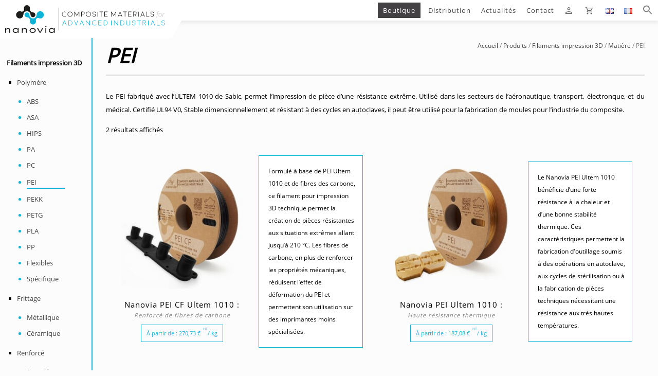

--- FILE ---
content_type: text/html; charset=UTF-8
request_url: https://nanovia.tech/cat/filament/matiere/pei/
body_size: 11421
content:
<!doctype html>
<html lang="fr-FR" class="no-js">
	<head>
		<meta charset="UTF-8">
		<title>  Catégories de produits  PEI : Nanovia</title>

		<link href="//www.google-analytics.com" rel="dns-prefetch">

		<meta name='robots' content='max-image-preview:large' />
<link rel="alternate" href="https://nanovia.tech/en/cat/filament-en/material/pei-en/" hreflang="en" />
<link rel="alternate" href="https://nanovia.tech/cat/filament/matiere/pei/" hreflang="fr" />
<link rel='dns-prefetch' href='//stats.wp.com' />
		<style id="content-control-block-styles">
			@media (max-width: 640px) {
	.cc-hide-on-mobile {
		display: none !important;
	}
}
@media (min-width: 641px) and (max-width: 920px) {
	.cc-hide-on-tablet {
		display: none !important;
	}
}
@media (min-width: 921px) and (max-width: 1440px) {
	.cc-hide-on-desktop {
		display: none !important;
	}
}		</style>
		<link rel='stylesheet' id='wp-block-library-css' href='https://nanovia.tech/wp-includes/css/dist/block-library/style.min.css?ver=6.4.7' media='all' />
<link rel='stylesheet' id='content-control-block-styles-css' href='https://nanovia.tech/wp-content/plugins/content-control/dist/style-block-editor.css?ver=2.2.7' media='all' />
<style id='classic-theme-styles-inline-css' type='text/css'>
/*! This file is auto-generated */
.wp-block-button__link{color:#fff;background-color:#32373c;border-radius:9999px;box-shadow:none;text-decoration:none;padding:calc(.667em + 2px) calc(1.333em + 2px);font-size:1.125em}.wp-block-file__button{background:#32373c;color:#fff;text-decoration:none}
</style>
<style id='global-styles-inline-css' type='text/css'>
body{--wp--preset--color--black: #000000;--wp--preset--color--cyan-bluish-gray: #abb8c3;--wp--preset--color--white: #ffffff;--wp--preset--color--pale-pink: #f78da7;--wp--preset--color--vivid-red: #cf2e2e;--wp--preset--color--luminous-vivid-orange: #ff6900;--wp--preset--color--luminous-vivid-amber: #fcb900;--wp--preset--color--light-green-cyan: #7bdcb5;--wp--preset--color--vivid-green-cyan: #00d084;--wp--preset--color--pale-cyan-blue: #8ed1fc;--wp--preset--color--vivid-cyan-blue: #0693e3;--wp--preset--color--vivid-purple: #9b51e0;--wp--preset--gradient--vivid-cyan-blue-to-vivid-purple: linear-gradient(135deg,rgba(6,147,227,1) 0%,rgb(155,81,224) 100%);--wp--preset--gradient--light-green-cyan-to-vivid-green-cyan: linear-gradient(135deg,rgb(122,220,180) 0%,rgb(0,208,130) 100%);--wp--preset--gradient--luminous-vivid-amber-to-luminous-vivid-orange: linear-gradient(135deg,rgba(252,185,0,1) 0%,rgba(255,105,0,1) 100%);--wp--preset--gradient--luminous-vivid-orange-to-vivid-red: linear-gradient(135deg,rgba(255,105,0,1) 0%,rgb(207,46,46) 100%);--wp--preset--gradient--very-light-gray-to-cyan-bluish-gray: linear-gradient(135deg,rgb(238,238,238) 0%,rgb(169,184,195) 100%);--wp--preset--gradient--cool-to-warm-spectrum: linear-gradient(135deg,rgb(74,234,220) 0%,rgb(151,120,209) 20%,rgb(207,42,186) 40%,rgb(238,44,130) 60%,rgb(251,105,98) 80%,rgb(254,248,76) 100%);--wp--preset--gradient--blush-light-purple: linear-gradient(135deg,rgb(255,206,236) 0%,rgb(152,150,240) 100%);--wp--preset--gradient--blush-bordeaux: linear-gradient(135deg,rgb(254,205,165) 0%,rgb(254,45,45) 50%,rgb(107,0,62) 100%);--wp--preset--gradient--luminous-dusk: linear-gradient(135deg,rgb(255,203,112) 0%,rgb(199,81,192) 50%,rgb(65,88,208) 100%);--wp--preset--gradient--pale-ocean: linear-gradient(135deg,rgb(255,245,203) 0%,rgb(182,227,212) 50%,rgb(51,167,181) 100%);--wp--preset--gradient--electric-grass: linear-gradient(135deg,rgb(202,248,128) 0%,rgb(113,206,126) 100%);--wp--preset--gradient--midnight: linear-gradient(135deg,rgb(2,3,129) 0%,rgb(40,116,252) 100%);--wp--preset--font-size--small: 13px;--wp--preset--font-size--medium: 20px;--wp--preset--font-size--large: 36px;--wp--preset--font-size--x-large: 42px;--wp--preset--spacing--20: 0.44rem;--wp--preset--spacing--30: 0.67rem;--wp--preset--spacing--40: 1rem;--wp--preset--spacing--50: 1.5rem;--wp--preset--spacing--60: 2.25rem;--wp--preset--spacing--70: 3.38rem;--wp--preset--spacing--80: 5.06rem;--wp--preset--shadow--natural: 6px 6px 9px rgba(0, 0, 0, 0.2);--wp--preset--shadow--deep: 12px 12px 50px rgba(0, 0, 0, 0.4);--wp--preset--shadow--sharp: 6px 6px 0px rgba(0, 0, 0, 0.2);--wp--preset--shadow--outlined: 6px 6px 0px -3px rgba(255, 255, 255, 1), 6px 6px rgba(0, 0, 0, 1);--wp--preset--shadow--crisp: 6px 6px 0px rgba(0, 0, 0, 1);}:where(.is-layout-flex){gap: 0.5em;}:where(.is-layout-grid){gap: 0.5em;}body .is-layout-flow > .alignleft{float: left;margin-inline-start: 0;margin-inline-end: 2em;}body .is-layout-flow > .alignright{float: right;margin-inline-start: 2em;margin-inline-end: 0;}body .is-layout-flow > .aligncenter{margin-left: auto !important;margin-right: auto !important;}body .is-layout-constrained > .alignleft{float: left;margin-inline-start: 0;margin-inline-end: 2em;}body .is-layout-constrained > .alignright{float: right;margin-inline-start: 2em;margin-inline-end: 0;}body .is-layout-constrained > .aligncenter{margin-left: auto !important;margin-right: auto !important;}body .is-layout-constrained > :where(:not(.alignleft):not(.alignright):not(.alignfull)){max-width: var(--wp--style--global--content-size);margin-left: auto !important;margin-right: auto !important;}body .is-layout-constrained > .alignwide{max-width: var(--wp--style--global--wide-size);}body .is-layout-flex{display: flex;}body .is-layout-flex{flex-wrap: wrap;align-items: center;}body .is-layout-flex > *{margin: 0;}body .is-layout-grid{display: grid;}body .is-layout-grid > *{margin: 0;}:where(.wp-block-columns.is-layout-flex){gap: 2em;}:where(.wp-block-columns.is-layout-grid){gap: 2em;}:where(.wp-block-post-template.is-layout-flex){gap: 1.25em;}:where(.wp-block-post-template.is-layout-grid){gap: 1.25em;}.has-black-color{color: var(--wp--preset--color--black) !important;}.has-cyan-bluish-gray-color{color: var(--wp--preset--color--cyan-bluish-gray) !important;}.has-white-color{color: var(--wp--preset--color--white) !important;}.has-pale-pink-color{color: var(--wp--preset--color--pale-pink) !important;}.has-vivid-red-color{color: var(--wp--preset--color--vivid-red) !important;}.has-luminous-vivid-orange-color{color: var(--wp--preset--color--luminous-vivid-orange) !important;}.has-luminous-vivid-amber-color{color: var(--wp--preset--color--luminous-vivid-amber) !important;}.has-light-green-cyan-color{color: var(--wp--preset--color--light-green-cyan) !important;}.has-vivid-green-cyan-color{color: var(--wp--preset--color--vivid-green-cyan) !important;}.has-pale-cyan-blue-color{color: var(--wp--preset--color--pale-cyan-blue) !important;}.has-vivid-cyan-blue-color{color: var(--wp--preset--color--vivid-cyan-blue) !important;}.has-vivid-purple-color{color: var(--wp--preset--color--vivid-purple) !important;}.has-black-background-color{background-color: var(--wp--preset--color--black) !important;}.has-cyan-bluish-gray-background-color{background-color: var(--wp--preset--color--cyan-bluish-gray) !important;}.has-white-background-color{background-color: var(--wp--preset--color--white) !important;}.has-pale-pink-background-color{background-color: var(--wp--preset--color--pale-pink) !important;}.has-vivid-red-background-color{background-color: var(--wp--preset--color--vivid-red) !important;}.has-luminous-vivid-orange-background-color{background-color: var(--wp--preset--color--luminous-vivid-orange) !important;}.has-luminous-vivid-amber-background-color{background-color: var(--wp--preset--color--luminous-vivid-amber) !important;}.has-light-green-cyan-background-color{background-color: var(--wp--preset--color--light-green-cyan) !important;}.has-vivid-green-cyan-background-color{background-color: var(--wp--preset--color--vivid-green-cyan) !important;}.has-pale-cyan-blue-background-color{background-color: var(--wp--preset--color--pale-cyan-blue) !important;}.has-vivid-cyan-blue-background-color{background-color: var(--wp--preset--color--vivid-cyan-blue) !important;}.has-vivid-purple-background-color{background-color: var(--wp--preset--color--vivid-purple) !important;}.has-black-border-color{border-color: var(--wp--preset--color--black) !important;}.has-cyan-bluish-gray-border-color{border-color: var(--wp--preset--color--cyan-bluish-gray) !important;}.has-white-border-color{border-color: var(--wp--preset--color--white) !important;}.has-pale-pink-border-color{border-color: var(--wp--preset--color--pale-pink) !important;}.has-vivid-red-border-color{border-color: var(--wp--preset--color--vivid-red) !important;}.has-luminous-vivid-orange-border-color{border-color: var(--wp--preset--color--luminous-vivid-orange) !important;}.has-luminous-vivid-amber-border-color{border-color: var(--wp--preset--color--luminous-vivid-amber) !important;}.has-light-green-cyan-border-color{border-color: var(--wp--preset--color--light-green-cyan) !important;}.has-vivid-green-cyan-border-color{border-color: var(--wp--preset--color--vivid-green-cyan) !important;}.has-pale-cyan-blue-border-color{border-color: var(--wp--preset--color--pale-cyan-blue) !important;}.has-vivid-cyan-blue-border-color{border-color: var(--wp--preset--color--vivid-cyan-blue) !important;}.has-vivid-purple-border-color{border-color: var(--wp--preset--color--vivid-purple) !important;}.has-vivid-cyan-blue-to-vivid-purple-gradient-background{background: var(--wp--preset--gradient--vivid-cyan-blue-to-vivid-purple) !important;}.has-light-green-cyan-to-vivid-green-cyan-gradient-background{background: var(--wp--preset--gradient--light-green-cyan-to-vivid-green-cyan) !important;}.has-luminous-vivid-amber-to-luminous-vivid-orange-gradient-background{background: var(--wp--preset--gradient--luminous-vivid-amber-to-luminous-vivid-orange) !important;}.has-luminous-vivid-orange-to-vivid-red-gradient-background{background: var(--wp--preset--gradient--luminous-vivid-orange-to-vivid-red) !important;}.has-very-light-gray-to-cyan-bluish-gray-gradient-background{background: var(--wp--preset--gradient--very-light-gray-to-cyan-bluish-gray) !important;}.has-cool-to-warm-spectrum-gradient-background{background: var(--wp--preset--gradient--cool-to-warm-spectrum) !important;}.has-blush-light-purple-gradient-background{background: var(--wp--preset--gradient--blush-light-purple) !important;}.has-blush-bordeaux-gradient-background{background: var(--wp--preset--gradient--blush-bordeaux) !important;}.has-luminous-dusk-gradient-background{background: var(--wp--preset--gradient--luminous-dusk) !important;}.has-pale-ocean-gradient-background{background: var(--wp--preset--gradient--pale-ocean) !important;}.has-electric-grass-gradient-background{background: var(--wp--preset--gradient--electric-grass) !important;}.has-midnight-gradient-background{background: var(--wp--preset--gradient--midnight) !important;}.has-small-font-size{font-size: var(--wp--preset--font-size--small) !important;}.has-medium-font-size{font-size: var(--wp--preset--font-size--medium) !important;}.has-large-font-size{font-size: var(--wp--preset--font-size--large) !important;}.has-x-large-font-size{font-size: var(--wp--preset--font-size--x-large) !important;}
.wp-block-navigation a:where(:not(.wp-element-button)){color: inherit;}
:where(.wp-block-post-template.is-layout-flex){gap: 1.25em;}:where(.wp-block-post-template.is-layout-grid){gap: 1.25em;}
:where(.wp-block-columns.is-layout-flex){gap: 2em;}:where(.wp-block-columns.is-layout-grid){gap: 2em;}
.wp-block-pullquote{font-size: 1.5em;line-height: 1.6;}
</style>
<link rel='stylesheet' id='chronopost-css' href='https://nanovia.tech/wp-content/plugins/chronopost_2.0.0_for_woocommerce_3.x-2/public/css/chronopost-public.css?ver=1.2.15' media='all' />
<link rel='stylesheet' id='chronopost-leaflet-css' href='https://nanovia.tech/wp-content/plugins/chronopost_2.0.0_for_woocommerce_3.x-2/public/css/leaflet/leaflet.css?ver=1.2.15' media='all' />
<link rel='stylesheet' id='chronopost-fancybox-css' href='https://nanovia.tech/wp-content/plugins/chronopost_2.0.0_for_woocommerce_3.x-2/public/vendor/fancybox/jquery.fancybox.min.css?ver=6.4.7' media='all' />
<link rel='stylesheet' id='slc-login-captcha-style-css' href='https://nanovia.tech/wp-content/plugins/simple-login-captcha/styles/login.css?ver=1.3.6' media='all' />
<link rel='stylesheet' id='afrfq-front-css' href='https://nanovia.tech/wp-content/plugins/woocommerce-request-a-quote/assets/css/afrfq_front.css?ver=1.1' media='all' />
<link rel='stylesheet' id='dashicons-css' href='https://nanovia.tech/wp-includes/css/dashicons.min.css?ver=6.4.7' media='all' />
<link rel='stylesheet' id='woocommerce-layout-css' href='https://nanovia.tech/wp-content/plugins/woocommerce/assets/css/woocommerce-layout.css?ver=8.7.0' media='all' />
<link rel='stylesheet' id='woocommerce-smallscreen-css' href='https://nanovia.tech/wp-content/plugins/woocommerce/assets/css/woocommerce-smallscreen.css?ver=8.7.0' media='only screen and (max-width: 768px)' />
<link rel='stylesheet' id='woocommerce-general-css' href='https://nanovia.tech/wp-content/plugins/woocommerce/assets/css/woocommerce.css?ver=8.7.0' media='all' />
<style id='woocommerce-inline-inline-css' type='text/css'>
.woocommerce form .form-row .required { visibility: visible; }
</style>
<link rel='stylesheet' id='ivory-search-styles-css' href='https://nanovia.tech/wp-content/plugins/add-search-to-menu/public/css/ivory-search.min.css?ver=5.5.4' media='all' />
<link rel='stylesheet' id='normalize-css' href='https://nanovia.tech/wp-content/themes/html5blank-stable/normalize.css?ver=1.0' media='all' />
<link rel='stylesheet' id='html5blank-css' href='https://nanovia.tech/wp-content/themes/html5blank-stable/style.css?ver=1.0' media='all' />
<link rel='stylesheet' id='sib-front-css-css' href='https://nanovia.tech/wp-content/plugins/mailin/css/mailin-front.css?ver=6.4.7' media='all' />
<link rel='stylesheet' id='wdp_pricing-table-css' href='https://nanovia.tech/wp-content/plugins/advanced-dynamic-pricing-for-woocommerce/BaseVersion/assets/css/pricing-table.css?ver=4.7.0' media='all' />
<link rel='stylesheet' id='wdp_deals-table-css' href='https://nanovia.tech/wp-content/plugins/advanced-dynamic-pricing-for-woocommerce/BaseVersion/assets/css/deals-table.css?ver=4.7.0' media='all' />
<script type="text/javascript" src="https://nanovia.tech/wp-includes/js/dist/vendor/wp-polyfill-inert.min.js?ver=3.1.2" id="wp-polyfill-inert-js"></script>
<script type="text/javascript" src="https://nanovia.tech/wp-includes/js/dist/vendor/regenerator-runtime.min.js?ver=0.14.0" id="regenerator-runtime-js"></script>
<script type="text/javascript" src="https://nanovia.tech/wp-includes/js/dist/vendor/wp-polyfill.min.js?ver=3.15.0" id="wp-polyfill-js"></script>
<script type="text/javascript" src="https://nanovia.tech/wp-includes/js/dist/hooks.min.js?ver=c6aec9a8d4e5a5d543a1" id="wp-hooks-js"></script>
<script type="text/javascript" src="https://stats.wp.com/w.js?ver=202551" id="woo-tracks-js"></script>
<script type="text/javascript" src="https://nanovia.tech/wp-content/themes/html5blank-stable/js/lib/conditionizr-4.3.0.min.js?ver=4.3.0" id="conditionizr-js"></script>
<script type="text/javascript" src="https://nanovia.tech/wp-content/themes/html5blank-stable/js/lib/modernizr-2.7.1.min.js?ver=2.7.1" id="modernizr-js"></script>
<script type="text/javascript" src="https://nanovia.tech/wp-includes/js/jquery/jquery.min.js?ver=3.7.1" id="jquery-core-js"></script>
<script type="text/javascript" src="https://nanovia.tech/wp-includes/js/jquery/jquery-migrate.min.js?ver=3.4.1" id="jquery-migrate-js"></script>
<script type="text/javascript" src="https://nanovia.tech/wp-content/themes/html5blank-stable/js/scripts.js?ver=1.0.0" id="html5blankscripts-js"></script>
<script type="text/javascript" src="https://nanovia.tech/wp-content/plugins/chronopost_2.0.0_for_woocommerce_3.x-2/public/js/leaflet.js?ver=2.0" id="chronopost-leaflet-js"></script>
<script type="text/javascript" src="https://nanovia.tech/wp-content/plugins/woocommerce/assets/js/jquery-blockui/jquery.blockUI.min.js?ver=2.7.0-wc.8.7.0" id="jquery-blockui-js" data-wp-strategy="defer"></script>
<script type="text/javascript" src="https://nanovia.tech/wp-content/plugins/woocommerce/assets/js/js-cookie/js.cookie.min.js?ver=2.1.4-wc.8.7.0" id="js-cookie-js" data-wp-strategy="defer"></script>
<script type="text/javascript" id="woocommerce-js-extra">
/* <![CDATA[ */
var woocommerce_params = {"ajax_url":"\/wp-admin\/admin-ajax.php","wc_ajax_url":"\/?wc-ajax=%%endpoint%%"};
/* ]]> */
</script>
<script type="text/javascript" src="https://nanovia.tech/wp-content/plugins/woocommerce/assets/js/frontend/woocommerce.min.js?ver=8.7.0" id="woocommerce-js" data-wp-strategy="defer"></script>
<script type="text/javascript" src="https://nanovia.tech/wp-content/plugins/chronopost_2.0.0_for_woocommerce_3.x-2/public/vendor/fancybox/jquery.fancybox.min.js?ver=3.1.20" id="chronopost-fancybox-js"></script>
<script type="text/javascript" id="chronomap-js-extra">
/* <![CDATA[ */
var Chronomap = {"ajaxurl":"https:\/\/nanovia.tech\/wp-admin\/admin-ajax.php","chrono_nonce":"bb4a34a9fb","no_pickup_relay":"S\u00e9lectionner un point relais","pickup_relay_edit_text":"Modifier","loading_txt":"Veuillez patienter\u2026","day_mon":"Lun","day_tue":"Mar","day_wed":"Mer","day_thu":"Jeu","day_fri":"Ven","day_sat":"Sam","day_sun":"Dim","infos":"Infos","opening_hours":"Horaires","closed":"Ferm\u00e9"};
/* ]]> */
</script>
<script type="text/javascript" src="https://nanovia.tech/wp-content/plugins/chronopost_2.0.0_for_woocommerce_3.x-2/public/js/chronomap.plugin.js?ver=1.2.15" id="chronomap-js"></script>
<script type="text/javascript" id="chronoprecise-js-extra">
/* <![CDATA[ */
var Chronoprecise = {"ajaxurl":"https:\/\/nanovia.tech\/wp-admin\/admin-ajax.php","chrono_nonce":"bb4a34a9fb","prev_week_txt":"Semaine pr\u00e9c\u00e9dente","next_week_txt":"Semaine suivante","error_cant_reach_server":"Une erreur s'est produite au moment de r\u00e9cup\u00e9rer les horaires. Veuillez r\u00e9essayer plus tard et nous contacter si le probl\u00e8me persiste."};
/* ]]> */
</script>
<script type="text/javascript" src="https://nanovia.tech/wp-content/plugins/chronopost_2.0.0_for_woocommerce_3.x-2/public/js/chronoprecise.plugin.js?ver=1.2.15" id="chronoprecise-js"></script>
<script type="text/javascript" src="https://nanovia.tech/wp-content/plugins/chronopost_2.0.0_for_woocommerce_3.x-2/public/js/chronopost-public.js?ver=1.2.15" id="chronopost-js"></script>
<script type="text/javascript" id="sib-front-js-js-extra">
/* <![CDATA[ */
var sibErrMsg = {"invalidMail":"Please fill out valid email address","requiredField":"Please fill out required fields","invalidDateFormat":"Please fill out valid date format","invalidSMSFormat":"Please fill out valid phone number"};
var ajax_sib_front_object = {"ajax_url":"https:\/\/nanovia.tech\/wp-admin\/admin-ajax.php","ajax_nonce":"878efbaf86","flag_url":"https:\/\/nanovia.tech\/wp-content\/plugins\/mailin\/img\/flags\/"};
/* ]]> */
</script>
<script type="text/javascript" src="https://nanovia.tech/wp-content/plugins/mailin/js/mailin-front.js?ver=1717580211" id="sib-front-js-js"></script>
<script type="text/javascript" id="wdp_deals-js-extra">
/* <![CDATA[ */
var script_data = {"ajaxurl":"https:\/\/nanovia.tech\/wp-admin\/admin-ajax.php","js_init_trigger":""};
/* ]]> */
</script>
<script type="text/javascript" src="https://nanovia.tech/wp-content/plugins/advanced-dynamic-pricing-for-woocommerce/BaseVersion/assets/js/frontend.js?ver=4.7.0" id="wdp_deals-js"></script>
<link rel="https://api.w.org/" href="https://nanovia.tech/wp-json/" /><link rel="alternate" type="application/json" href="https://nanovia.tech/wp-json/wp/v2/product_cat/57" />
<!-- Affiliates Manager plugin v2.9.35 - https://wpaffiliatemanager.com/ -->
	<noscript><style>.woocommerce-product-gallery{ opacity: 1 !important; }</style></noscript>
	        <style type="text/css">
            .wdp_bulk_table_content .wdp_pricing_table_caption { color: #6d6d6d ! important} .wdp_bulk_table_content table thead td { color: #6d6d6d ! important} .wdp_bulk_table_content table thead td { background-color: #efefef ! important} .wdp_bulk_table_content table tbody td { color: #6d6d6d ! important} .wdp_bulk_table_content table tbody td { background-color: #ffffff ! important} .wdp_bulk_table_content .wdp_pricing_table_footer { color: #6d6d6d ! important}        </style>
        <!-- Sendinblue Marketing automation WooCommerce integration and Chat: start --><script type="text/javascript">
                    (function() {window.sib ={equeue:[],client_key:"apl4bd2mue2y16wpc2agzf47"};window.sendinblue = {}; for (var j = ['track', 'identify', 'trackLink', 'page'], i = 0; i < j.length; i++) { (function(k) { window.sendinblue[k] = function() { var arg = Array.prototype.slice.call(arguments); (window.sib[k] || function() { var t = {}; t[k] = arg; window.sib.equeue.push(t);})(arg[0], arg[1], arg[2]);};})(j[i]);}var n = document.createElement("script"),i = document.getElementsByTagName("script")[0]; n.type = "text/javascript", n.id = "sendinblue-js", n.async = !0, n.src = "https://sibautomation.com/sa.js?key=" + window.sib.client_key, i.parentNode.insertBefore(n, i), window.sendinblue.page();})();</script><!-- Sendinblue Marketing automation WooCommerce integration and Chat: end --><style type="text/css">.wpgs-for .slick-arrow::before,.wpgs-nav .slick-prev::before, .wpgs-nav .slick-next::before{color:#000;}.fancybox-bg{background-color:rgba(10,0,0,0.75);}.fancybox-caption,.fancybox-infobar{color:#fff;}.wpgs-nav .slick-slide{border-color:transparent}.wpgs-nav .slick-current{border-color:#000}.wpgs-video-wrapper{min-height:500px;}</style><style type="text/css" media="screen">.is-menu path.search-icon-path { fill: #848484;}body .popup-search-close:after, body .search-close:after { border-color: #848484;}body .popup-search-close:before, body .search-close:before { border-color: #848484;}</style>		
		<script>
        // conditionizr.com
        // configure environment tests
        conditionizr.config({
            assets: 'https://nanovia.tech/wp-content/themes/html5blank-stable',
            tests: {}
        });
		</script><!-- scripts -->
		
		<link href="/wp-content/media/css2opensans.css" rel="stylesheet">
		<link rel="apple-touch-icon" sizes="180x180" href="/apple-touch-icon.png">
		<link rel="icon" type="image/png" sizes="32x32" href="/favicon-32x32.png">
		<link rel="icon" type="image/png" sizes="16x16" href="/favicon-16x16.png">
		<link rel="manifest" href="/site.webmanifest">
		<link rel="mask-icon" href="/safari-pinned-tab.svg" color="#5bbad5">
		<meta name="msapplication-TileColor" content="#ffffff">
		<meta name="theme-color" content="#ffffff">		
		<meta http-equiv="X-UA-Compatible" content="IE=edge,chrome=1">
		<meta name="viewport" content="width=device-width, initial-scale=1.0">
		<meta name="description" content="Composite Materials for Advanced Industrials">

		
<!-- Google analytics disable via nanovia.tech/rgpd -->
<script>
var gaProperty = 'UA-176947410-1';
 
var disableStr = 'ga-disable-' + gaProperty;
if (document.cookie.indexOf(disableStr + '=true') > -1) {
  window[disableStr] = true;
}
 
function gaOptout() {
  document.cookie = disableStr + '=true; expires=Thu, 31 Dec 2098 23:59:59 UTC; path=/';
  window[disableStr] = true;
}
</script>
				
<!-- Global site tag (gtag.js) - Google Analytics -->
<script async src="https://www.googletagmanager.com/gtag/js?id=UA-176947410-1">
</script>
<script src="/wp-content/javascripts/ga.js"></script>
<script src="/wp-content/javascripts/title-top.js"></script>
<script src="/wp-content/javascripts/test-prod.js"></script>
<script>
function changeClass(){		
	if(document.querySelector(".nav").classList.contains('navOpen')){
	   document.querySelector(".nav").classList.remove('navOpen'); 
	}else{
		document.querySelector(".nav").classList.add('navOpen');
	};
};

function changeClassLeft(){		
	if(document.querySelector(".menu").classList.contains('side-menu-open')){
	   document.querySelector(".menu").classList.remove('side-menu-open'); 
	}else{
		document.querySelector(".menu").classList.add('side-menu-open');
	};
};
	
window.onload = function(){			
	document.querySelector(".nav").addEventListener( 'click', changeClass);
	if (document.querySelector(".menu")){document.querySelector(".menu").addEventListener( 'click', changeClassLeft)};
};	
</script>

	

	</head>
	<body class="archive tax-product_cat term-pei term-57 theme-html5blank-stable woocommerce woocommerce-page woocommerce-no-js html5blank-stable">

		<!-- wrapper -->
		<div class="wrapper">

			<!-- header -->
			<header class="header clear" id="header" role="banner">

					<!-- logo -->
					<div class="logo" id="logo">
						<a href="https://nanovia.tech">
							<img src="/media/icons/nanovia-logo-slogan.svg" id="logoImg" alt="Logo Nanovia Technologies" class="logo-img">
						</a>
					</div>
					<!-- /logo -->
					
					<div id="title-container"></div>
					
					<!-- nav -->
					<nav class="nav" role="navigation" id="">
						<ul><li id="menu-item-3296" class="menu-item menu-item-type-taxonomy menu-item-object-product_cat current-product_cat-ancestor menu-item-3296"><a href="https://nanovia.tech/cat/filament/">Boutique</a></li>
<li id="menu-item-8122" class="menu-item menu-item-type-post_type menu-item-object-page menu-item-8122"><a href="https://nanovia.tech/partenaires/">Distribution</a></li>
<li id="menu-item-501" class="menu-item menu-item-type-post_type menu-item-object-page menu-item-501"><a href="https://nanovia.tech/actualites/">Actualités</a></li>
<li id="menu-item-416" class="menu-item menu-item-type-post_type menu-item-object-page menu-item-416"><a href="https://nanovia.tech/contact/">Contact</a></li>
<li id="menu-item-3611" class="menu-item menu-item-type-post_type menu-item-object-page menu-item-3611"><a href="https://nanovia.tech/mon-compte/"><i class="user-button"></i><span class="hidden-menu-item">Profil</span></a></li>
<li id="menu-item-3612" class="menu-item menu-item-type-post_type menu-item-object-page menu-item-3612"><a href="https://nanovia.tech/panier/"><i class="cart-button"></i><span class="hidden-menu-item">Panier</span></a></li>
<li id="menu-item-1617-en" class="lang-item lang-item-28 lang-item-en lang-item-first menu-item menu-item-type-custom menu-item-object-custom menu-item-1617-en"><a href="https://nanovia.tech/en/cat/filament-en/material/pei-en/" hreflang="en-GB" lang="en-GB"><img src="[data-uri]" alt="English" width="16" height="11" style="width: 16px; height: 11px;" /></a></li>
<li id="menu-item-1617-fr" class="lang-item lang-item-31 lang-item-fr current-lang menu-item menu-item-type-custom menu-item-object-custom menu-item-1617-fr"><a href="https://nanovia.tech/cat/filament/matiere/pei/" hreflang="fr-FR" lang="fr-FR"><img src="[data-uri]" alt="Français" width="16" height="11" style="width: 16px; height: 11px;" /></a></li>
<li class=" astm-search-menu is-menu is-dropdown menu-item"><a href="#" aria-label="Search Icon Link"><svg width="20" height="20" class="search-icon" role="img" viewBox="2 9 20 5" focusable="false" aria-label="Search">
						<path class="search-icon-path" d="M15.5 14h-.79l-.28-.27C15.41 12.59 16 11.11 16 9.5 16 5.91 13.09 3 9.5 3S3 5.91 3 9.5 5.91 16 9.5 16c1.61 0 3.09-.59 4.23-1.57l.27.28v.79l5 4.99L20.49 19l-4.99-5zm-6 0C7.01 14 5 11.99 5 9.5S7.01 5 9.5 5 14 7.01 14 9.5 11.99 14 9.5 14z"></path></svg></a><form  class="is-search-form is-form-style is-form-style-3 is-form-id-0 " action="https://nanovia.tech/" method="get" role="search" ><label for="is-search-input-0"><span class="is-screen-reader-text">Search for:</span><input  type="search" id="is-search-input-0" name="s" value="" class="is-search-input" placeholder="Search here..." autocomplete=off /></label><button type="submit" class="is-search-submit"><span class="is-screen-reader-text">Search Button</span><span class="is-search-icon"><svg focusable="false" aria-label="Search" xmlns="http://www.w3.org/2000/svg" viewBox="0 0 24 24" width="24px"><path d="M15.5 14h-.79l-.28-.27C15.41 12.59 16 11.11 16 9.5 16 5.91 13.09 3 9.5 3S3 5.91 3 9.5 5.91 16 9.5 16c1.61 0 3.09-.59 4.23-1.57l.27.28v.79l5 4.99L20.49 19l-4.99-5zm-6 0C7.01 14 5 11.99 5 9.5S7.01 5 9.5 5 14 7.01 14 9.5 11.99 14 9.5 14z"></path></svg></span></button></form></li></ul>											</nav>
					<!-- /nav -->

			</header>
			<!-- /header -->
<div id="primary" class="content-area"><main id="main" class="site-main" role="main"><nav class="woocommerce-breadcrumb" aria-label="Breadcrumb"><a href="https://nanovia.tech/">Accueil</a>&nbsp;&#47;&nbsp;<a href="https://nanovia.tech/ref/">Produits</a>&nbsp;&#47;&nbsp;<a href="https://nanovia.tech/cat/filament/">Filaments impression 3D</a>&nbsp;&#47;&nbsp;<a href="https://nanovia.tech/cat/filament/matiere/">Matière</a>&nbsp;&#47;&nbsp;PEI</nav><div data-slug="" class="wpf-search-container"><header class="woocommerce-products-header">
			<h1 class="woocommerce-products-header__title page-title">PEI</h1>
	
	<div class="term-description"><p>Le PEI fabriqué avec l’ULTEM 1010 de Sabic, permet l’impression de pièce d’une résistance extrême. Utilisé dans les secteurs de l’aéronautique, transport, électronque, et du médical. Certifié UL94 V0, Stable dimensionnellement et résistant à des cycles en autoclaves, il peut être utilisé pour la fabrication de moules pour l’industrie du composite.</p>
</div></header>

<ul id="menu-produits" class="menu"><li id="menu-item-591" class="menu-item menu-item-type-taxonomy menu-item-object-product_cat current-product_cat-ancestor current-menu-ancestor menu-item-has-children menu-item-591"><a href="https://nanovia.tech/cat/filament/">Filaments impression 3D</a>
<ul class="sub-menu">
	<li id="menu-item-592" class="menu-item menu-item-type-taxonomy menu-item-object-product_cat current-product_cat-ancestor current-menu-ancestor current-menu-parent current-product_cat-parent menu-item-has-children menu-item-592"><a href="https://nanovia.tech/cat/filament/matiere/">Polymère</a>
	<ul class="sub-menu">
		<li id="menu-item-593" class="menu-item menu-item-type-taxonomy menu-item-object-product_cat menu-item-593"><a href="https://nanovia.tech/cat/filament/matiere/abs/">ABS</a></li>
		<li id="menu-item-2131" class="menu-item menu-item-type-post_type menu-item-object-product menu-item-2131"><a href="https://nanovia.tech/ref/asa/">ASA</a></li>
		<li id="menu-item-2132" class="menu-item menu-item-type-post_type menu-item-object-product menu-item-2132"><a href="https://nanovia.tech/ref/hips/">HIPS</a></li>
		<li id="menu-item-2653" class="menu-item menu-item-type-taxonomy menu-item-object-product_cat menu-item-2653"><a href="https://nanovia.tech/cat/filament/matiere/pa/">PA</a></li>
		<li id="menu-item-596" class="menu-item menu-item-type-taxonomy menu-item-object-product_cat menu-item-596"><a href="https://nanovia.tech/cat/filament/matiere/pc/">PC</a></li>
		<li id="menu-item-1609" class="menu-item menu-item-type-taxonomy menu-item-object-product_cat current-menu-item menu-item-1609"><a href="https://nanovia.tech/cat/filament/matiere/pei/" aria-current="page">PEI</a></li>
		<li id="menu-item-3521" class="menu-item menu-item-type-taxonomy menu-item-object-product_cat menu-item-3521"><a href="https://nanovia.tech/cat/filament/matiere/pekk/">PEKK</a></li>
		<li id="menu-item-11325" class="menu-item menu-item-type-taxonomy menu-item-object-product_cat menu-item-11325"><a href="https://nanovia.tech/cat/filament/matiere/petg/">PETG</a></li>
		<li id="menu-item-600" class="menu-item menu-item-type-taxonomy menu-item-object-product_cat menu-item-600"><a href="https://nanovia.tech/cat/filament/matiere/pla/">PLA</a></li>
		<li id="menu-item-2711" class="menu-item menu-item-type-post_type menu-item-object-product menu-item-2711"><a href="https://nanovia.tech/ref/pp-cf/">PP</a></li>
		<li id="menu-item-1135" class="menu-item menu-item-type-taxonomy menu-item-object-product_cat menu-item-1135"><a href="https://nanovia.tech/cat/filament/matiere/flexibles/">Flexibles</a></li>
		<li id="menu-item-602" class="menu-item menu-item-type-taxonomy menu-item-object-product_cat menu-item-602"><a href="https://nanovia.tech/cat/filament/matiere/specifique/">Spécifique</a></li>
	</ul>
</li>
	<li id="menu-item-2269" class="menu-item menu-item-type-taxonomy menu-item-object-product_cat menu-item-has-children menu-item-2269"><a href="https://nanovia.tech/cat/filament/matiere/frittage-fr/">Frittage</a>
	<ul class="sub-menu">
		<li id="menu-item-2271" class="menu-item menu-item-type-post_type menu-item-object-product menu-item-2271"><a href="https://nanovia.tech/?post_type=product&#038;p=1959">Métallique</a></li>
		<li id="menu-item-2270" class="menu-item menu-item-type-post_type menu-item-object-product menu-item-2270"><a href="https://nanovia.tech/ref/cr-sic/">Céramique</a></li>
	</ul>
</li>
	<li id="menu-item-603" class="menu-item menu-item-type-taxonomy menu-item-object-product_cat menu-item-has-children menu-item-603"><a href="https://nanovia.tech/cat/filament/renforce/">Renforcé</a>
	<ul class="sub-menu">
		<li id="menu-item-604" class="menu-item menu-item-type-taxonomy menu-item-object-product_cat menu-item-604"><a href="https://nanovia.tech/cat/filament/renforce/fibre-aramide/">Aramide</a></li>
		<li id="menu-item-605" class="menu-item menu-item-type-taxonomy menu-item-object-product_cat menu-item-605"><a href="https://nanovia.tech/cat/filament/renforce/fibre-carbone/">Carbone</a></li>
		<li id="menu-item-3523" class="menu-item menu-item-type-taxonomy menu-item-object-product_cat menu-item-3523"><a href="https://nanovia.tech/cat/filament/renforce/fibre-verre/">Verre</a></li>
		<li id="menu-item-606" class="menu-item menu-item-type-taxonomy menu-item-object-product_cat menu-item-606"><a href="https://nanovia.tech/cat/filament/renforce/fibre-lin/">Lin</a></li>
	</ul>
</li>
</ul>
</li>
<li id="menu-item-3104" class="menu-item menu-item-type-taxonomy menu-item-object-product_cat menu-item-3104"><a href="https://nanovia.tech/cat/granules/">Granules</a></li>
<li id="menu-item-3299" class="menu-item menu-item-type-taxonomy menu-item-object-product_cat menu-item-3299"><a href="https://nanovia.tech/cat/post-traitement/">Post traitement</a></li>
</ul>
<div class="woocommerce-notices-wrapper"></div><p class="woocommerce-result-count">
	2 résultats affichés</p>
<form class="woocommerce-ordering" method="get">
	<select name="orderby" class="orderby" aria-label="Commande">
					<option value="menu_order"  selected='selected'>Tri par défaut</option>
					<option value="popularity" >Tri par popularité</option>
					<option value="date" >Tri du plus récent au plus ancien</option>
					<option value="price" >Tri par tarif croissant</option>
					<option value="price-desc" >Tri par tarif décroissant</option>
			</select>
	<input type="hidden" name="paged" value="1" />
	</form>
<ul class="products columns-4">
<li class="product type-product post-1608 status-publish first instock product_cat-fibre-carbone product_cat-filament product_cat-matiere product_cat-pei product_cat-renforce product_tag-resistance-chimique has-post-thumbnail taxable shipping-taxable purchasable product-type-variable has-default-attributes">
	<a href="https://nanovia.tech/ref/pei-cf/" class="woocommerce-LoopProduct-link woocommerce-loop-product__link"><img width="300" height="300" src="https://nanovia.tech/media/nanovia-pei-cf-main-300x300.jpg" class="attachment-woocommerce_thumbnail size-woocommerce_thumbnail" alt="Nanovia PEI CF ULTEM 1010 carbon fiber reinforced 3D printer filament" decoding="async" fetchpriority="high" srcset="https://nanovia.tech/media/nanovia-pei-cf-main-300x300.jpg 300w, https://nanovia.tech/media/nanovia-pei-cf-main-100x100.jpg 100w, https://nanovia.tech/media/nanovia-pei-cf-main-500x500.jpg 500w, https://nanovia.tech/media/nanovia-pei-cf-main-150x150.jpg 150w, https://nanovia.tech/media/nanovia-pei-cf-main-768x768.jpg 768w, https://nanovia.tech/media/nanovia-pei-cf-main.jpg 1000w" sizes="(max-width: 300px) 100vw, 300px" loading="eager" /><h2 class="woocommerce-loop-product__title">Nanovia PEI CF Ultem 1010 : Renforcé de fibres de carbone</h2>
	<span class="price"><span class="price-prefix">À partir de : </span><span class="woocommerce-Price-amount amount"><bdi>270,73&nbsp;<span class="woocommerce-Price-currencySymbol">&euro;</span></bdi></span> <small class="woocommerce-price-suffix">HT</small>/ kg</span>
</a><a class="item-short-description" href="https://nanovia.tech/ref/pei-cf/">Formulé à base de PEI Ultem 1010 et de fibres des carbone, ce filament pour impression 3D technique permet la création de pièces résistantes aux situations extrêmes allant jusqu’à 210 °C. Les fibres de carbone, en plus de renforcer les propriétés mécaniques, réduisent l’effet de déformation du PEI et permettent son utilisation sur des imprimantes moins spécialisées.</a><a href="https://nanovia.tech/ref/pei-cf/" data-quantity="1" class="button product_type_variable add_to_cart_button" data-product_id="1608" data-product_sku="" aria-label="Sélectionner les options pour &ldquo;Nanovia PEI CF Ultem 1010 : Renforcé de fibres de carbone&rdquo;" aria-describedby="Ce produit a plusieurs variations. Les options peuvent être choisies sur la page du produit" rel="nofollow">Choix des options</a></li>
<li class="product type-product post-640 status-publish instock product_cat-filament product_cat-matiere product_cat-pei product_tag-resistance-chimique has-post-thumbnail taxable shipping-taxable purchasable product-type-variable has-default-attributes">
	<a href="https://nanovia.tech/ref/pei/" class="woocommerce-LoopProduct-link woocommerce-loop-product__link"><img width="300" height="300" src="https://nanovia.tech/media/nanovia-pei-main-300x300.jpg" class="attachment-woocommerce_thumbnail size-woocommerce_thumbnail" alt="Nanovia PEI Ultem 1010 3D printer filament" decoding="async" srcset="https://nanovia.tech/media/nanovia-pei-main-300x300.jpg 300w, https://nanovia.tech/media/nanovia-pei-main-100x100.jpg 100w, https://nanovia.tech/media/nanovia-pei-main-500x500.jpg 500w, https://nanovia.tech/media/nanovia-pei-main-150x150.jpg 150w, https://nanovia.tech/media/nanovia-pei-main-768x768.jpg 768w, https://nanovia.tech/media/nanovia-pei-main.jpg 1000w" sizes="(max-width: 300px) 100vw, 300px" loading="eager" /><h2 class="woocommerce-loop-product__title">Nanovia PEI Ultem 1010 : Haute résistance thermique</h2>
	<span class="price"><span class="price-prefix">À partir de : </span><span class="woocommerce-Price-amount amount"><bdi>187,08&nbsp;<span class="woocommerce-Price-currencySymbol">&euro;</span></bdi></span> <small class="woocommerce-price-suffix">HT</small>/ kg</span>
</a><a class="item-short-description" href="https://nanovia.tech/ref/pei/">Le Nanovia PEI Ultem 1010 bénéficie d’une forte résistance à la chaleur et d’une bonne stabilité thermique. Ces caractéristiques permettent la fabrication d'outillage soumis à des opérations en autoclave, aux cycles de stérilisation ou à la fabrication de pièces techniques nécessitant une résistance aux très hautes températures.</a><a href="https://nanovia.tech/ref/pei/" data-quantity="1" class="button product_type_variable add_to_cart_button" data-product_id="640" data-product_sku="" aria-label="Sélectionner les options pour &ldquo;Nanovia PEI Ultem 1010 : Haute résistance thermique&rdquo;" aria-describedby="Ce produit a plusieurs variations. Les options peuvent être choisies sur la page du produit" rel="nofollow">Choix des options</a></li>
</ul>
</div></main></div><!-- sidebar -->
<aside class="sidebar" role="complementary">

	<!-- search -->
<form class="search" method="get" action="https://nanovia.tech" role="search">
	<input class="search-input" type="search" name="s" placeholder="Rechercher">
	<button class="search-submit" type="submit" role="button">Rechercher</button>
</form>
<!-- /search -->

	<div class="sidebar-widget">
			</div>

	<div class="sidebar-widget">
			</div>

</aside>
<!-- /sidebar -->
<!-- footer -->
<footer class="footer" role="contentinfo">
	
	
<div class="footer-cont">

	
<div class="footer-box">
	<h3>Mentions</h3>
	<ul>
		<li><a href="/mentions-legales/">Mentions légales</a></li>
		<li><a href="/rgpd/">Politique de confidentialité / RGPD</a></li>
		<li><a href="/cgv/">Conditions générales de vente</a></li>
	</ul>
	<h3>Navigation</h3>
	<ul>
		<li><a href="/plan-du-site/">Plan du site</a></li>
	</ul>
</div>
					
<div class="footer-box">
	<h3>Univers Nanovia</h3>
	<ul>
		<li><a href="/ref">Nos produits</a></li>
		<li><a href="/partenaires#revendeurs">Nos points de vente</a></li>
		<li><a href="/faq/">FAQ</a></li>
	</ul>

	<h3>Sur les réseaux sociaux</h3>
	<a href="https://www.linkedin.com/company/25461706" title="LinkedIn" class="social-link"><img src="/wp-content/media/icons/logo-linkedin.svg" alt="icône LinkedIn"></a>
	<a href="https://twitter.com/nanovia" title="Twitter" class="social-link"><img src="/wp-content/media/icons/logo-twitter.svg" alt="icône Twitter"></a>	
</div>
					
<div class="footer-box">
	<h3>Nos Coordonnées</h3>
	<ul>
		<li>NANOVIA</li>
		<li>ZA de Saint Paul</li>
		<li>22540 LOUARGAT</li>
		<li>FRANCE</li>
	</ul>
	<ul>
		<li><img src="/wp-content/media/icons/icon-phone.svg" alt="">+33 (0) 296 43 36 90</li>
		<li><img src="/wp-content/media/icons/icon-mail.svg" alt=""><a href="mailto:contact@nanovia.tech">contact@nanovia.tech</a>
		</li>
	</ul>
</div>	

</div>
		
	
<!-- copyright -->
<p class="copyright">&copy; 2025 Copyright Nanovia</p>
<!-- /copyright -->

</footer>
<!-- /footer -->
</div>
<!-- /wrapper -->

<input id='ws_ma_event_type' type='hidden' style='display: none' /><input id='ws_ma_event_data' type='hidden' style='display: none' /><script type="application/ld+json">{"@context":"https:\/\/schema.org\/","@type":"BreadcrumbList","itemListElement":[{"@type":"ListItem","position":1,"item":{"name":"Accueil","@id":"https:\/\/nanovia.tech\/"}},{"@type":"ListItem","position":2,"item":{"name":"Produits","@id":"https:\/\/nanovia.tech\/ref\/"}},{"@type":"ListItem","position":3,"item":{"name":"Filaments impression 3D","@id":"https:\/\/nanovia.tech\/cat\/filament\/"}},{"@type":"ListItem","position":4,"item":{"name":"Mati\u00e8re","@id":"https:\/\/nanovia.tech\/cat\/filament\/matiere\/"}},{"@type":"ListItem","position":5,"item":{"name":"PEI","@id":"https:\/\/nanovia.tech\/cat\/filament\/matiere\/pei\/"}}]}</script><script type="text/javascript">for(var textFields=document.querySelectorAll('input[type="email"]'),i=0;i<textFields.length;i++){textFields[i].addEventListener("blur",function(){const regexEmail = /^[#&*\/=?^{!}~'_a-z0-9-\+]+([#&*\/=?^{!}~'_a-z0-9-\+]+)*(\.[#&*\/=?^{!}~'_a-z0-9-\+]+)*[.]?@[_a-z0-9-]+(\.[_a-z0-9-]+)*(\.[a-z0-9]{2,63})$/i;if(!regexEmail.test(textFields[i].value)){return false;}if(getCookieValueByName("tracking_email") == encodeURIComponent(textFields[i].value)){return false;}document.cookie="tracking_email="+encodeURIComponent(textFields[i].value)+"; path=/";
            var xhrobj = new XMLHttpRequest();
            xhrobj.open("POST","/wp-admin/admin-ajax.php");
            var params = "action=the_ajax_hook&tracking_email="+ encodeURIComponent(textFields[i].value);
            xhrobj.setRequestHeader("Content-type", "application/x-www-form-urlencoded");
            xhrobj.send(params);
        });break;}
		function getCookieValueByName(name) {var match = document.cookie.match(new RegExp("(^| )" + name + "=([^;]+)"));return match ? match[2] : "";}        
		</script>	<script type='text/javascript'>
		(function () {
			var c = document.body.className;
			c = c.replace(/woocommerce-no-js/, 'woocommerce-js');
			document.body.className = c;
		})();
	</script>
	<script type="text/javascript" id="afrfq-frontj-js-extra">
/* <![CDATA[ */
var afrfq_phpvars = {"admin_url":"https:\/\/nanovia.tech\/wp-admin\/admin-ajax.php","nonce":"c9f664227c","redirect":"","pageurl":"https:\/\/nanovia.tech\/demande-de-devis-3\/"};
/* ]]> */
</script>
<script type="text/javascript" src="https://nanovia.tech/wp-content/plugins/woocommerce-request-a-quote/assets/js/afrfq_front.js?ver=1.3" id="afrfq-frontj-js"></script>
<script type="text/javascript" src="https://nanovia.tech/wp-content/plugins/woocommerce/assets/js/sourcebuster/sourcebuster.min.js?ver=8.7.0" id="sourcebuster-js-js"></script>
<script type="text/javascript" id="wc-order-attribution-js-extra">
/* <![CDATA[ */
var wc_order_attribution = {"params":{"lifetime":1.0e-5,"session":30,"ajaxurl":"https:\/\/nanovia.tech\/wp-admin\/admin-ajax.php","prefix":"wc_order_attribution_","allowTracking":true},"fields":{"source_type":"current.typ","referrer":"current_add.rf","utm_campaign":"current.cmp","utm_source":"current.src","utm_medium":"current.mdm","utm_content":"current.cnt","utm_id":"current.id","utm_term":"current.trm","session_entry":"current_add.ep","session_start_time":"current_add.fd","session_pages":"session.pgs","session_count":"udata.vst","user_agent":"udata.uag"}};
/* ]]> */
</script>
<script type="text/javascript" src="https://nanovia.tech/wp-content/plugins/woocommerce/assets/js/frontend/order-attribution.min.js?ver=8.7.0" id="wc-order-attribution-js"></script>
<script type="text/javascript" src="https://nanovia.tech/wp-content/plugins/woocommerce/assets/js/jquery-cookie/jquery.cookie.min.js?ver=1.4.1-wc.8.7.0" id="jquery-cookie-js" data-wp-strategy="defer"></script>
<script type="text/javascript" id="wc-cart-fragments-js-extra">
/* <![CDATA[ */
var wc_cart_fragments_params = {"ajax_url":"\/wp-admin\/admin-ajax.php","wc_ajax_url":"\/?wc-ajax=%%endpoint%%","cart_hash_key":"wc_cart_hash_face912e1c624ae406963d4cf46f2e79","fragment_name":"wc_fragments_face912e1c624ae406963d4cf46f2e79","request_timeout":"5000"};
/* ]]> */
</script>
<script type="text/javascript" src="https://nanovia.tech/wp-content/plugins/woo-poly-integration/public/js/Cart.min.js?ver=1.5.0" id="wc-cart-fragments-js"></script>
<script type="text/javascript" src="https://www.google.com/recaptcha/api.js?render=6LeyleAZAAAAAIcpCctJwucvEOPwY1TXjNnWERzm&amp;ver=3.0" id="google-recaptcha-js"></script>
<script type="text/javascript" id="wpcf7-recaptcha-js-extra">
/* <![CDATA[ */
var wpcf7_recaptcha = {"sitekey":"6LeyleAZAAAAAIcpCctJwucvEOPwY1TXjNnWERzm","actions":{"homepage":"homepage","contactform":"contactform"}};
/* ]]> */
</script>
<script type="text/javascript" src="https://nanovia.tech/wp-content/plugins/contact-form-7/modules/recaptcha/index.js?ver=5.9.3" id="wpcf7-recaptcha-js"></script>
<script type="text/javascript" id="ivory-search-scripts-js-extra">
/* <![CDATA[ */
var IvorySearchVars = {"is_analytics_enabled":"1"};
/* ]]> */
</script>
<script type="text/javascript" src="https://nanovia.tech/wp-content/plugins/add-search-to-menu/public/js/ivory-search.min.js?ver=5.5.4" id="ivory-search-scripts-js"></script>
<script type="text/javascript">
(function() {
				var expirationDate = new Date();
				expirationDate.setTime( expirationDate.getTime() + 31536000 * 1000 );
				document.cookie = "pll_language=fr; expires=" + expirationDate.toUTCString() + "; path=/; secure; SameSite=Lax";
			}());

</script>

<script type="text/javascript">
jQuery(document).ready(function($) {
$('.checkout_coupon').show();
});
</script>

</body>
</html>
<script type="text/javascript" src="/wp-content/javascripts/page-produit.js"></script>

<script type="text/javascript">
const elementBanners = document.getElementById('banner');
const nbBanners = elementBanners.children.length;
elementBanners.getElementsByTagName('div')[Math.floor(Math.random() * nbBanners)].style.display="block"
</script>



--- FILE ---
content_type: text/html; charset=utf-8
request_url: https://www.google.com/recaptcha/api2/anchor?ar=1&k=6LeyleAZAAAAAIcpCctJwucvEOPwY1TXjNnWERzm&co=aHR0cHM6Ly9uYW5vdmlhLnRlY2g6NDQz&hl=en&v=7gg7H51Q-naNfhmCP3_R47ho&size=invisible&anchor-ms=20000&execute-ms=15000&cb=1taijtzctpk4
body_size: 48186
content:
<!DOCTYPE HTML><html dir="ltr" lang="en"><head><meta http-equiv="Content-Type" content="text/html; charset=UTF-8">
<meta http-equiv="X-UA-Compatible" content="IE=edge">
<title>reCAPTCHA</title>
<style type="text/css">
/* cyrillic-ext */
@font-face {
  font-family: 'Roboto';
  font-style: normal;
  font-weight: 400;
  font-stretch: 100%;
  src: url(//fonts.gstatic.com/s/roboto/v48/KFO7CnqEu92Fr1ME7kSn66aGLdTylUAMa3GUBHMdazTgWw.woff2) format('woff2');
  unicode-range: U+0460-052F, U+1C80-1C8A, U+20B4, U+2DE0-2DFF, U+A640-A69F, U+FE2E-FE2F;
}
/* cyrillic */
@font-face {
  font-family: 'Roboto';
  font-style: normal;
  font-weight: 400;
  font-stretch: 100%;
  src: url(//fonts.gstatic.com/s/roboto/v48/KFO7CnqEu92Fr1ME7kSn66aGLdTylUAMa3iUBHMdazTgWw.woff2) format('woff2');
  unicode-range: U+0301, U+0400-045F, U+0490-0491, U+04B0-04B1, U+2116;
}
/* greek-ext */
@font-face {
  font-family: 'Roboto';
  font-style: normal;
  font-weight: 400;
  font-stretch: 100%;
  src: url(//fonts.gstatic.com/s/roboto/v48/KFO7CnqEu92Fr1ME7kSn66aGLdTylUAMa3CUBHMdazTgWw.woff2) format('woff2');
  unicode-range: U+1F00-1FFF;
}
/* greek */
@font-face {
  font-family: 'Roboto';
  font-style: normal;
  font-weight: 400;
  font-stretch: 100%;
  src: url(//fonts.gstatic.com/s/roboto/v48/KFO7CnqEu92Fr1ME7kSn66aGLdTylUAMa3-UBHMdazTgWw.woff2) format('woff2');
  unicode-range: U+0370-0377, U+037A-037F, U+0384-038A, U+038C, U+038E-03A1, U+03A3-03FF;
}
/* math */
@font-face {
  font-family: 'Roboto';
  font-style: normal;
  font-weight: 400;
  font-stretch: 100%;
  src: url(//fonts.gstatic.com/s/roboto/v48/KFO7CnqEu92Fr1ME7kSn66aGLdTylUAMawCUBHMdazTgWw.woff2) format('woff2');
  unicode-range: U+0302-0303, U+0305, U+0307-0308, U+0310, U+0312, U+0315, U+031A, U+0326-0327, U+032C, U+032F-0330, U+0332-0333, U+0338, U+033A, U+0346, U+034D, U+0391-03A1, U+03A3-03A9, U+03B1-03C9, U+03D1, U+03D5-03D6, U+03F0-03F1, U+03F4-03F5, U+2016-2017, U+2034-2038, U+203C, U+2040, U+2043, U+2047, U+2050, U+2057, U+205F, U+2070-2071, U+2074-208E, U+2090-209C, U+20D0-20DC, U+20E1, U+20E5-20EF, U+2100-2112, U+2114-2115, U+2117-2121, U+2123-214F, U+2190, U+2192, U+2194-21AE, U+21B0-21E5, U+21F1-21F2, U+21F4-2211, U+2213-2214, U+2216-22FF, U+2308-230B, U+2310, U+2319, U+231C-2321, U+2336-237A, U+237C, U+2395, U+239B-23B7, U+23D0, U+23DC-23E1, U+2474-2475, U+25AF, U+25B3, U+25B7, U+25BD, U+25C1, U+25CA, U+25CC, U+25FB, U+266D-266F, U+27C0-27FF, U+2900-2AFF, U+2B0E-2B11, U+2B30-2B4C, U+2BFE, U+3030, U+FF5B, U+FF5D, U+1D400-1D7FF, U+1EE00-1EEFF;
}
/* symbols */
@font-face {
  font-family: 'Roboto';
  font-style: normal;
  font-weight: 400;
  font-stretch: 100%;
  src: url(//fonts.gstatic.com/s/roboto/v48/KFO7CnqEu92Fr1ME7kSn66aGLdTylUAMaxKUBHMdazTgWw.woff2) format('woff2');
  unicode-range: U+0001-000C, U+000E-001F, U+007F-009F, U+20DD-20E0, U+20E2-20E4, U+2150-218F, U+2190, U+2192, U+2194-2199, U+21AF, U+21E6-21F0, U+21F3, U+2218-2219, U+2299, U+22C4-22C6, U+2300-243F, U+2440-244A, U+2460-24FF, U+25A0-27BF, U+2800-28FF, U+2921-2922, U+2981, U+29BF, U+29EB, U+2B00-2BFF, U+4DC0-4DFF, U+FFF9-FFFB, U+10140-1018E, U+10190-1019C, U+101A0, U+101D0-101FD, U+102E0-102FB, U+10E60-10E7E, U+1D2C0-1D2D3, U+1D2E0-1D37F, U+1F000-1F0FF, U+1F100-1F1AD, U+1F1E6-1F1FF, U+1F30D-1F30F, U+1F315, U+1F31C, U+1F31E, U+1F320-1F32C, U+1F336, U+1F378, U+1F37D, U+1F382, U+1F393-1F39F, U+1F3A7-1F3A8, U+1F3AC-1F3AF, U+1F3C2, U+1F3C4-1F3C6, U+1F3CA-1F3CE, U+1F3D4-1F3E0, U+1F3ED, U+1F3F1-1F3F3, U+1F3F5-1F3F7, U+1F408, U+1F415, U+1F41F, U+1F426, U+1F43F, U+1F441-1F442, U+1F444, U+1F446-1F449, U+1F44C-1F44E, U+1F453, U+1F46A, U+1F47D, U+1F4A3, U+1F4B0, U+1F4B3, U+1F4B9, U+1F4BB, U+1F4BF, U+1F4C8-1F4CB, U+1F4D6, U+1F4DA, U+1F4DF, U+1F4E3-1F4E6, U+1F4EA-1F4ED, U+1F4F7, U+1F4F9-1F4FB, U+1F4FD-1F4FE, U+1F503, U+1F507-1F50B, U+1F50D, U+1F512-1F513, U+1F53E-1F54A, U+1F54F-1F5FA, U+1F610, U+1F650-1F67F, U+1F687, U+1F68D, U+1F691, U+1F694, U+1F698, U+1F6AD, U+1F6B2, U+1F6B9-1F6BA, U+1F6BC, U+1F6C6-1F6CF, U+1F6D3-1F6D7, U+1F6E0-1F6EA, U+1F6F0-1F6F3, U+1F6F7-1F6FC, U+1F700-1F7FF, U+1F800-1F80B, U+1F810-1F847, U+1F850-1F859, U+1F860-1F887, U+1F890-1F8AD, U+1F8B0-1F8BB, U+1F8C0-1F8C1, U+1F900-1F90B, U+1F93B, U+1F946, U+1F984, U+1F996, U+1F9E9, U+1FA00-1FA6F, U+1FA70-1FA7C, U+1FA80-1FA89, U+1FA8F-1FAC6, U+1FACE-1FADC, U+1FADF-1FAE9, U+1FAF0-1FAF8, U+1FB00-1FBFF;
}
/* vietnamese */
@font-face {
  font-family: 'Roboto';
  font-style: normal;
  font-weight: 400;
  font-stretch: 100%;
  src: url(//fonts.gstatic.com/s/roboto/v48/KFO7CnqEu92Fr1ME7kSn66aGLdTylUAMa3OUBHMdazTgWw.woff2) format('woff2');
  unicode-range: U+0102-0103, U+0110-0111, U+0128-0129, U+0168-0169, U+01A0-01A1, U+01AF-01B0, U+0300-0301, U+0303-0304, U+0308-0309, U+0323, U+0329, U+1EA0-1EF9, U+20AB;
}
/* latin-ext */
@font-face {
  font-family: 'Roboto';
  font-style: normal;
  font-weight: 400;
  font-stretch: 100%;
  src: url(//fonts.gstatic.com/s/roboto/v48/KFO7CnqEu92Fr1ME7kSn66aGLdTylUAMa3KUBHMdazTgWw.woff2) format('woff2');
  unicode-range: U+0100-02BA, U+02BD-02C5, U+02C7-02CC, U+02CE-02D7, U+02DD-02FF, U+0304, U+0308, U+0329, U+1D00-1DBF, U+1E00-1E9F, U+1EF2-1EFF, U+2020, U+20A0-20AB, U+20AD-20C0, U+2113, U+2C60-2C7F, U+A720-A7FF;
}
/* latin */
@font-face {
  font-family: 'Roboto';
  font-style: normal;
  font-weight: 400;
  font-stretch: 100%;
  src: url(//fonts.gstatic.com/s/roboto/v48/KFO7CnqEu92Fr1ME7kSn66aGLdTylUAMa3yUBHMdazQ.woff2) format('woff2');
  unicode-range: U+0000-00FF, U+0131, U+0152-0153, U+02BB-02BC, U+02C6, U+02DA, U+02DC, U+0304, U+0308, U+0329, U+2000-206F, U+20AC, U+2122, U+2191, U+2193, U+2212, U+2215, U+FEFF, U+FFFD;
}
/* cyrillic-ext */
@font-face {
  font-family: 'Roboto';
  font-style: normal;
  font-weight: 500;
  font-stretch: 100%;
  src: url(//fonts.gstatic.com/s/roboto/v48/KFO7CnqEu92Fr1ME7kSn66aGLdTylUAMa3GUBHMdazTgWw.woff2) format('woff2');
  unicode-range: U+0460-052F, U+1C80-1C8A, U+20B4, U+2DE0-2DFF, U+A640-A69F, U+FE2E-FE2F;
}
/* cyrillic */
@font-face {
  font-family: 'Roboto';
  font-style: normal;
  font-weight: 500;
  font-stretch: 100%;
  src: url(//fonts.gstatic.com/s/roboto/v48/KFO7CnqEu92Fr1ME7kSn66aGLdTylUAMa3iUBHMdazTgWw.woff2) format('woff2');
  unicode-range: U+0301, U+0400-045F, U+0490-0491, U+04B0-04B1, U+2116;
}
/* greek-ext */
@font-face {
  font-family: 'Roboto';
  font-style: normal;
  font-weight: 500;
  font-stretch: 100%;
  src: url(//fonts.gstatic.com/s/roboto/v48/KFO7CnqEu92Fr1ME7kSn66aGLdTylUAMa3CUBHMdazTgWw.woff2) format('woff2');
  unicode-range: U+1F00-1FFF;
}
/* greek */
@font-face {
  font-family: 'Roboto';
  font-style: normal;
  font-weight: 500;
  font-stretch: 100%;
  src: url(//fonts.gstatic.com/s/roboto/v48/KFO7CnqEu92Fr1ME7kSn66aGLdTylUAMa3-UBHMdazTgWw.woff2) format('woff2');
  unicode-range: U+0370-0377, U+037A-037F, U+0384-038A, U+038C, U+038E-03A1, U+03A3-03FF;
}
/* math */
@font-face {
  font-family: 'Roboto';
  font-style: normal;
  font-weight: 500;
  font-stretch: 100%;
  src: url(//fonts.gstatic.com/s/roboto/v48/KFO7CnqEu92Fr1ME7kSn66aGLdTylUAMawCUBHMdazTgWw.woff2) format('woff2');
  unicode-range: U+0302-0303, U+0305, U+0307-0308, U+0310, U+0312, U+0315, U+031A, U+0326-0327, U+032C, U+032F-0330, U+0332-0333, U+0338, U+033A, U+0346, U+034D, U+0391-03A1, U+03A3-03A9, U+03B1-03C9, U+03D1, U+03D5-03D6, U+03F0-03F1, U+03F4-03F5, U+2016-2017, U+2034-2038, U+203C, U+2040, U+2043, U+2047, U+2050, U+2057, U+205F, U+2070-2071, U+2074-208E, U+2090-209C, U+20D0-20DC, U+20E1, U+20E5-20EF, U+2100-2112, U+2114-2115, U+2117-2121, U+2123-214F, U+2190, U+2192, U+2194-21AE, U+21B0-21E5, U+21F1-21F2, U+21F4-2211, U+2213-2214, U+2216-22FF, U+2308-230B, U+2310, U+2319, U+231C-2321, U+2336-237A, U+237C, U+2395, U+239B-23B7, U+23D0, U+23DC-23E1, U+2474-2475, U+25AF, U+25B3, U+25B7, U+25BD, U+25C1, U+25CA, U+25CC, U+25FB, U+266D-266F, U+27C0-27FF, U+2900-2AFF, U+2B0E-2B11, U+2B30-2B4C, U+2BFE, U+3030, U+FF5B, U+FF5D, U+1D400-1D7FF, U+1EE00-1EEFF;
}
/* symbols */
@font-face {
  font-family: 'Roboto';
  font-style: normal;
  font-weight: 500;
  font-stretch: 100%;
  src: url(//fonts.gstatic.com/s/roboto/v48/KFO7CnqEu92Fr1ME7kSn66aGLdTylUAMaxKUBHMdazTgWw.woff2) format('woff2');
  unicode-range: U+0001-000C, U+000E-001F, U+007F-009F, U+20DD-20E0, U+20E2-20E4, U+2150-218F, U+2190, U+2192, U+2194-2199, U+21AF, U+21E6-21F0, U+21F3, U+2218-2219, U+2299, U+22C4-22C6, U+2300-243F, U+2440-244A, U+2460-24FF, U+25A0-27BF, U+2800-28FF, U+2921-2922, U+2981, U+29BF, U+29EB, U+2B00-2BFF, U+4DC0-4DFF, U+FFF9-FFFB, U+10140-1018E, U+10190-1019C, U+101A0, U+101D0-101FD, U+102E0-102FB, U+10E60-10E7E, U+1D2C0-1D2D3, U+1D2E0-1D37F, U+1F000-1F0FF, U+1F100-1F1AD, U+1F1E6-1F1FF, U+1F30D-1F30F, U+1F315, U+1F31C, U+1F31E, U+1F320-1F32C, U+1F336, U+1F378, U+1F37D, U+1F382, U+1F393-1F39F, U+1F3A7-1F3A8, U+1F3AC-1F3AF, U+1F3C2, U+1F3C4-1F3C6, U+1F3CA-1F3CE, U+1F3D4-1F3E0, U+1F3ED, U+1F3F1-1F3F3, U+1F3F5-1F3F7, U+1F408, U+1F415, U+1F41F, U+1F426, U+1F43F, U+1F441-1F442, U+1F444, U+1F446-1F449, U+1F44C-1F44E, U+1F453, U+1F46A, U+1F47D, U+1F4A3, U+1F4B0, U+1F4B3, U+1F4B9, U+1F4BB, U+1F4BF, U+1F4C8-1F4CB, U+1F4D6, U+1F4DA, U+1F4DF, U+1F4E3-1F4E6, U+1F4EA-1F4ED, U+1F4F7, U+1F4F9-1F4FB, U+1F4FD-1F4FE, U+1F503, U+1F507-1F50B, U+1F50D, U+1F512-1F513, U+1F53E-1F54A, U+1F54F-1F5FA, U+1F610, U+1F650-1F67F, U+1F687, U+1F68D, U+1F691, U+1F694, U+1F698, U+1F6AD, U+1F6B2, U+1F6B9-1F6BA, U+1F6BC, U+1F6C6-1F6CF, U+1F6D3-1F6D7, U+1F6E0-1F6EA, U+1F6F0-1F6F3, U+1F6F7-1F6FC, U+1F700-1F7FF, U+1F800-1F80B, U+1F810-1F847, U+1F850-1F859, U+1F860-1F887, U+1F890-1F8AD, U+1F8B0-1F8BB, U+1F8C0-1F8C1, U+1F900-1F90B, U+1F93B, U+1F946, U+1F984, U+1F996, U+1F9E9, U+1FA00-1FA6F, U+1FA70-1FA7C, U+1FA80-1FA89, U+1FA8F-1FAC6, U+1FACE-1FADC, U+1FADF-1FAE9, U+1FAF0-1FAF8, U+1FB00-1FBFF;
}
/* vietnamese */
@font-face {
  font-family: 'Roboto';
  font-style: normal;
  font-weight: 500;
  font-stretch: 100%;
  src: url(//fonts.gstatic.com/s/roboto/v48/KFO7CnqEu92Fr1ME7kSn66aGLdTylUAMa3OUBHMdazTgWw.woff2) format('woff2');
  unicode-range: U+0102-0103, U+0110-0111, U+0128-0129, U+0168-0169, U+01A0-01A1, U+01AF-01B0, U+0300-0301, U+0303-0304, U+0308-0309, U+0323, U+0329, U+1EA0-1EF9, U+20AB;
}
/* latin-ext */
@font-face {
  font-family: 'Roboto';
  font-style: normal;
  font-weight: 500;
  font-stretch: 100%;
  src: url(//fonts.gstatic.com/s/roboto/v48/KFO7CnqEu92Fr1ME7kSn66aGLdTylUAMa3KUBHMdazTgWw.woff2) format('woff2');
  unicode-range: U+0100-02BA, U+02BD-02C5, U+02C7-02CC, U+02CE-02D7, U+02DD-02FF, U+0304, U+0308, U+0329, U+1D00-1DBF, U+1E00-1E9F, U+1EF2-1EFF, U+2020, U+20A0-20AB, U+20AD-20C0, U+2113, U+2C60-2C7F, U+A720-A7FF;
}
/* latin */
@font-face {
  font-family: 'Roboto';
  font-style: normal;
  font-weight: 500;
  font-stretch: 100%;
  src: url(//fonts.gstatic.com/s/roboto/v48/KFO7CnqEu92Fr1ME7kSn66aGLdTylUAMa3yUBHMdazQ.woff2) format('woff2');
  unicode-range: U+0000-00FF, U+0131, U+0152-0153, U+02BB-02BC, U+02C6, U+02DA, U+02DC, U+0304, U+0308, U+0329, U+2000-206F, U+20AC, U+2122, U+2191, U+2193, U+2212, U+2215, U+FEFF, U+FFFD;
}
/* cyrillic-ext */
@font-face {
  font-family: 'Roboto';
  font-style: normal;
  font-weight: 900;
  font-stretch: 100%;
  src: url(//fonts.gstatic.com/s/roboto/v48/KFO7CnqEu92Fr1ME7kSn66aGLdTylUAMa3GUBHMdazTgWw.woff2) format('woff2');
  unicode-range: U+0460-052F, U+1C80-1C8A, U+20B4, U+2DE0-2DFF, U+A640-A69F, U+FE2E-FE2F;
}
/* cyrillic */
@font-face {
  font-family: 'Roboto';
  font-style: normal;
  font-weight: 900;
  font-stretch: 100%;
  src: url(//fonts.gstatic.com/s/roboto/v48/KFO7CnqEu92Fr1ME7kSn66aGLdTylUAMa3iUBHMdazTgWw.woff2) format('woff2');
  unicode-range: U+0301, U+0400-045F, U+0490-0491, U+04B0-04B1, U+2116;
}
/* greek-ext */
@font-face {
  font-family: 'Roboto';
  font-style: normal;
  font-weight: 900;
  font-stretch: 100%;
  src: url(//fonts.gstatic.com/s/roboto/v48/KFO7CnqEu92Fr1ME7kSn66aGLdTylUAMa3CUBHMdazTgWw.woff2) format('woff2');
  unicode-range: U+1F00-1FFF;
}
/* greek */
@font-face {
  font-family: 'Roboto';
  font-style: normal;
  font-weight: 900;
  font-stretch: 100%;
  src: url(//fonts.gstatic.com/s/roboto/v48/KFO7CnqEu92Fr1ME7kSn66aGLdTylUAMa3-UBHMdazTgWw.woff2) format('woff2');
  unicode-range: U+0370-0377, U+037A-037F, U+0384-038A, U+038C, U+038E-03A1, U+03A3-03FF;
}
/* math */
@font-face {
  font-family: 'Roboto';
  font-style: normal;
  font-weight: 900;
  font-stretch: 100%;
  src: url(//fonts.gstatic.com/s/roboto/v48/KFO7CnqEu92Fr1ME7kSn66aGLdTylUAMawCUBHMdazTgWw.woff2) format('woff2');
  unicode-range: U+0302-0303, U+0305, U+0307-0308, U+0310, U+0312, U+0315, U+031A, U+0326-0327, U+032C, U+032F-0330, U+0332-0333, U+0338, U+033A, U+0346, U+034D, U+0391-03A1, U+03A3-03A9, U+03B1-03C9, U+03D1, U+03D5-03D6, U+03F0-03F1, U+03F4-03F5, U+2016-2017, U+2034-2038, U+203C, U+2040, U+2043, U+2047, U+2050, U+2057, U+205F, U+2070-2071, U+2074-208E, U+2090-209C, U+20D0-20DC, U+20E1, U+20E5-20EF, U+2100-2112, U+2114-2115, U+2117-2121, U+2123-214F, U+2190, U+2192, U+2194-21AE, U+21B0-21E5, U+21F1-21F2, U+21F4-2211, U+2213-2214, U+2216-22FF, U+2308-230B, U+2310, U+2319, U+231C-2321, U+2336-237A, U+237C, U+2395, U+239B-23B7, U+23D0, U+23DC-23E1, U+2474-2475, U+25AF, U+25B3, U+25B7, U+25BD, U+25C1, U+25CA, U+25CC, U+25FB, U+266D-266F, U+27C0-27FF, U+2900-2AFF, U+2B0E-2B11, U+2B30-2B4C, U+2BFE, U+3030, U+FF5B, U+FF5D, U+1D400-1D7FF, U+1EE00-1EEFF;
}
/* symbols */
@font-face {
  font-family: 'Roboto';
  font-style: normal;
  font-weight: 900;
  font-stretch: 100%;
  src: url(//fonts.gstatic.com/s/roboto/v48/KFO7CnqEu92Fr1ME7kSn66aGLdTylUAMaxKUBHMdazTgWw.woff2) format('woff2');
  unicode-range: U+0001-000C, U+000E-001F, U+007F-009F, U+20DD-20E0, U+20E2-20E4, U+2150-218F, U+2190, U+2192, U+2194-2199, U+21AF, U+21E6-21F0, U+21F3, U+2218-2219, U+2299, U+22C4-22C6, U+2300-243F, U+2440-244A, U+2460-24FF, U+25A0-27BF, U+2800-28FF, U+2921-2922, U+2981, U+29BF, U+29EB, U+2B00-2BFF, U+4DC0-4DFF, U+FFF9-FFFB, U+10140-1018E, U+10190-1019C, U+101A0, U+101D0-101FD, U+102E0-102FB, U+10E60-10E7E, U+1D2C0-1D2D3, U+1D2E0-1D37F, U+1F000-1F0FF, U+1F100-1F1AD, U+1F1E6-1F1FF, U+1F30D-1F30F, U+1F315, U+1F31C, U+1F31E, U+1F320-1F32C, U+1F336, U+1F378, U+1F37D, U+1F382, U+1F393-1F39F, U+1F3A7-1F3A8, U+1F3AC-1F3AF, U+1F3C2, U+1F3C4-1F3C6, U+1F3CA-1F3CE, U+1F3D4-1F3E0, U+1F3ED, U+1F3F1-1F3F3, U+1F3F5-1F3F7, U+1F408, U+1F415, U+1F41F, U+1F426, U+1F43F, U+1F441-1F442, U+1F444, U+1F446-1F449, U+1F44C-1F44E, U+1F453, U+1F46A, U+1F47D, U+1F4A3, U+1F4B0, U+1F4B3, U+1F4B9, U+1F4BB, U+1F4BF, U+1F4C8-1F4CB, U+1F4D6, U+1F4DA, U+1F4DF, U+1F4E3-1F4E6, U+1F4EA-1F4ED, U+1F4F7, U+1F4F9-1F4FB, U+1F4FD-1F4FE, U+1F503, U+1F507-1F50B, U+1F50D, U+1F512-1F513, U+1F53E-1F54A, U+1F54F-1F5FA, U+1F610, U+1F650-1F67F, U+1F687, U+1F68D, U+1F691, U+1F694, U+1F698, U+1F6AD, U+1F6B2, U+1F6B9-1F6BA, U+1F6BC, U+1F6C6-1F6CF, U+1F6D3-1F6D7, U+1F6E0-1F6EA, U+1F6F0-1F6F3, U+1F6F7-1F6FC, U+1F700-1F7FF, U+1F800-1F80B, U+1F810-1F847, U+1F850-1F859, U+1F860-1F887, U+1F890-1F8AD, U+1F8B0-1F8BB, U+1F8C0-1F8C1, U+1F900-1F90B, U+1F93B, U+1F946, U+1F984, U+1F996, U+1F9E9, U+1FA00-1FA6F, U+1FA70-1FA7C, U+1FA80-1FA89, U+1FA8F-1FAC6, U+1FACE-1FADC, U+1FADF-1FAE9, U+1FAF0-1FAF8, U+1FB00-1FBFF;
}
/* vietnamese */
@font-face {
  font-family: 'Roboto';
  font-style: normal;
  font-weight: 900;
  font-stretch: 100%;
  src: url(//fonts.gstatic.com/s/roboto/v48/KFO7CnqEu92Fr1ME7kSn66aGLdTylUAMa3OUBHMdazTgWw.woff2) format('woff2');
  unicode-range: U+0102-0103, U+0110-0111, U+0128-0129, U+0168-0169, U+01A0-01A1, U+01AF-01B0, U+0300-0301, U+0303-0304, U+0308-0309, U+0323, U+0329, U+1EA0-1EF9, U+20AB;
}
/* latin-ext */
@font-face {
  font-family: 'Roboto';
  font-style: normal;
  font-weight: 900;
  font-stretch: 100%;
  src: url(//fonts.gstatic.com/s/roboto/v48/KFO7CnqEu92Fr1ME7kSn66aGLdTylUAMa3KUBHMdazTgWw.woff2) format('woff2');
  unicode-range: U+0100-02BA, U+02BD-02C5, U+02C7-02CC, U+02CE-02D7, U+02DD-02FF, U+0304, U+0308, U+0329, U+1D00-1DBF, U+1E00-1E9F, U+1EF2-1EFF, U+2020, U+20A0-20AB, U+20AD-20C0, U+2113, U+2C60-2C7F, U+A720-A7FF;
}
/* latin */
@font-face {
  font-family: 'Roboto';
  font-style: normal;
  font-weight: 900;
  font-stretch: 100%;
  src: url(//fonts.gstatic.com/s/roboto/v48/KFO7CnqEu92Fr1ME7kSn66aGLdTylUAMa3yUBHMdazQ.woff2) format('woff2');
  unicode-range: U+0000-00FF, U+0131, U+0152-0153, U+02BB-02BC, U+02C6, U+02DA, U+02DC, U+0304, U+0308, U+0329, U+2000-206F, U+20AC, U+2122, U+2191, U+2193, U+2212, U+2215, U+FEFF, U+FFFD;
}

</style>
<link rel="stylesheet" type="text/css" href="https://www.gstatic.com/recaptcha/releases/7gg7H51Q-naNfhmCP3_R47ho/styles__ltr.css">
<script nonce="U_3zcxE0ZB9KDgxMBVey0g" type="text/javascript">window['__recaptcha_api'] = 'https://www.google.com/recaptcha/api2/';</script>
<script type="text/javascript" src="https://www.gstatic.com/recaptcha/releases/7gg7H51Q-naNfhmCP3_R47ho/recaptcha__en.js" nonce="U_3zcxE0ZB9KDgxMBVey0g">
      
    </script></head>
<body><div id="rc-anchor-alert" class="rc-anchor-alert"></div>
<input type="hidden" id="recaptcha-token" value="[base64]">
<script type="text/javascript" nonce="U_3zcxE0ZB9KDgxMBVey0g">
      recaptcha.anchor.Main.init("[\x22ainput\x22,[\x22bgdata\x22,\x22\x22,\[base64]/[base64]/[base64]/[base64]/[base64]/[base64]/[base64]/[base64]/[base64]/[base64]\\u003d\x22,\[base64]\\u003d\x22,\x22w5xbw5/Ct0nCvkEVPR7DpsKAecKaw6U7w6/Du2DDk2AHw5LCrE7CqsOKKGUKBgJMUljDg3Rswq7Dh1PDt8O+w7rDpwfDhMO2acKiwp7CicO0OsOIJTHDpTQiS8OvXEzDpMOoU8KMLMK2w5/CjMKvwqgQwpTCmmHChjxNe2tMUX7DkUnDqMO+R8OAw4XCmMKgwrXChsO8woV7d2YLMicRWHcJWcOEwoHCtA/[base64]/HWTCpMKpXlPCrcK1ccK1dcO1wqdpacKOXEgDw4HDilrDjgwIw78PRQ5iw6tjwqPDiE/DmRQoFEVJw7vDu8KDw6Mxwoc2FsKkwqMvwp/CqcO2w7vDuhbDgsOIw6TCpFICOS/CrcOSw4VTbMO7w5ppw7PCsRBOw7Vdb1d/OMOOwrVLwoDCiMKkw4puesKPOcObfcK5InxJw6QXw4/CqMOrw6vCoUjCpFxoWFoow4rCmSUJw69ZJ8KbwqBOXMOIOTtweFAYUsKgwqrCtiEVKMKYwrZjSsOgO8KAwoDDpmsyw5/[base64]/[base64]/[base64]/DinbDi2vCm8KJwp1xIcOlZsOPEibCjsK/S8Kcw5RHw6PCszdCwrgdGDrCjRlDwpI8LS51cXPChcKZwpjDi8O2UgIAwpTCg0w/[base64]/DqnQ+w4zDmsKhMcKQwpLDhibDrcKuRG/Ct0sdw5tGwotKwqdkbMKIK2wIXBYXw5YOBhzDtcK4Y8OYwrnCmMKbwqdXFw/DlkbDrX9TZwfDh8OGKsKKwo8eUMKWEcKdQcOcwr83Vys7LBvCgMKDw4Vpwp7CscKmw58pw7RjwplnOsOpwpANfcK3wpMLKWDCriloLWvCrV/Cj14Sw5TClhTDkcKfw6zCg38yYMKxWkcPdMOcH8O9w5TCkcOFw4lzwr3CisOWC1TDnBMYwprDgXQkZMK4wp0Fw7nCpz/DmAdEcTpkw53DicOcw4BNwrg8w7fDp8K2HnbDlcKywqIbwqUpE8KDcg3Ct8Oywr7Ch8OSw6TDg0YCw7fDrCAmwpkxWEHChMORFXNaHAhlIsOOU8OUJkZGZMKYw5rDsUBgwpUNOnHDo0Fww4LCg1XDtcKICRhTw4rCtVJ6woDCjgRuSH/DqzTCjDbCp8O9wp7Do8OtYFbDhAnDosOWIx5pw63CrlpwwpcAZMKWPsOKRD5Hwq1oVMKgIW42wpwiwq7Do8KlNsO3VT/CkzLDiHnDjWLDt8Ocw4vDisO/wodOMsO1CipVTkEpNyPCqG3CrAPCt0LDu1AKJMK4NsKiwobCrjXDmFTDksKzSjrDiMKDHsOpwr/DrMKFecO2PsK5w4U2H0kBw5jDvEHCmsKDw7zCjw/CsFDDmw9tw4vCjcOZwqU7XcKEw4bCnTvDoMOXGDvDmMO6wpIZd2N0AsKoEG1uw7dESsOEwqLCmsKBMcKPw57DpsKHwpbCtzZWwqZCwrQ4wpbCisOUTEzCmnDCmMKFTBUpwq5CwqJXMMK1exg/wprCu8Oew7IQLSYab8KkAcKOecKBeBgKw74Cw5EAbcK0WMOfI8OAY8Ozwrd9w77CmsKVw4XCh04/BMOpw5Quw6XCr8K8w6wgwpt2dVxIccOdw787w6wGWg7DkHPDvcOBbDrDh8OuwpbCvW/DohMJdi8fX1LCiFnDisOyRXEewqvDrMKNBDEOPMODFGkGwqVXw7dcZsODw7bCpzoTwqcYLFPDsTXDscOnw7QEZMOyd8OYw5AAaiTCpsKtwprDm8KIw6bCsMKxeGLCrsKIAcKnw6NFfh1tNhLCgMK1w6jDl8KZwrrDpTs1LiZZbSTCtsK5aMOQdMKIw7/DvcOYwoZTWMOXbsK+w6jDl8OXwqrCkztOYsKABUgSesKrw50gScKlU8Kpw4HCu8KYYx0sa27DhsOCJsKAMEpuU1LDp8KtMkdOIH0rwoNrw68/PcOXwqJow4fDqStMM2XCksKPw5gnwqcqABU8w6nDjsKRGsKTbTzCpMO5w7LCnMKKw4fDtcK0w6PCgRjDncKZwrkpwrjCr8KTOX/CoiVDXMKawrjDi8O6woUEw4xDUcOow7tVR8OnYMOmwpDDsANSwq3Du8OWCcKBw4FRWngYwpAww5LCl8OMw7jCszDCpcKndgrDtMKxwpfCtk89w7B/wotNf8KTw6UswrTDvwUzWBZtwo7DgGTCunwawroCwrvDo8K/M8KnwpUhw5NEUMK2w4xJwr0ww4DDq3bCv8KCw59/OARpw4hLDADCiULCm09FCgdlw7BnGGhUwq8KJcOcXsOWwrTCsEvDk8KYwonDv8KewqZeWjbCrAJHwoYcIcO2wpbCpGxTDWPCi8KSPsO2eTAuwp3Drm/CrRRLwr1pwqPCq8ORGB9PC2hyV8OfUMKGd8OBw4/Ci8OPwrY7wrANeUzChsOKDnEcwqDDgsKQUQ5vVMOjCHLCoi04wpddI8O9w5cMwqRiOHprUEkXw4IyB8Kfw5zDgjgwXjrCr8KkSV3Cv8Okw5FrZRRpF23DjXbCisKEw4PDkMOVKcO1w5oOw6XClsKUAcOMcMOsIWJLw7d2BsOcwrQrw6vDl1HCpsKjFsKKwrnCv1/DtCbCjsKYfndxwpdBayzClw3DqTzCi8KmCCVswp/Du2zCs8OYw4nDmMKXLD0QdcOFwpzCvCPDtMKAJGZCw7YAwqjDs2bDmglKIcOhwrvCiMOiMUvDhcKEXRvDrcOBbyHCvsKDZWfCnHkWY8KpWMOvw4TCj8KfwpLCsArDkcKtwqAMQMOVw5Ytw6TCuXvCsR/DvsKeGC/DpTrDl8ORdRPCs8ONw6/CjxhhCsOeIxfDosK6V8OgW8KOw58SwrVpwqnCm8Knwo/CocKswqgawpLCmcOPwrnDiEPDmlE1XwJDNDxUw7EHPMObwqshwr7Dsz5SKGbCtg0vw4EYwoREw4vDmzDCnnIYw6/CqmcXwqjDpg7Dk0Bswq9Xw4QDwrQQZmrCssKlYsODwqnCkMOCwqR/w69KZDADSTtmYEHCtDoQY8Osw4fCnQktOTTDuCACbsKpw7LDrsKQR8Ogw5x0w5IIwrvClUF4w4JPehRoUnwILsO4E8O0woxGwrvDjcKfwpVNS8KCwptbTcOSwqQoZQ4RwrRsw5XCp8O4aMOiwpbDpcO1w47CisO3ZWMrEizCoRB0LsOxwp/DjHHDqzXDkCLCmcOGwokIJwfDjnLDmsKrS8KAw78tw65Iw5DCpcODwohPBj3CkTtAaz8gwoTDhsK3JMO8wrjCjzp7woUNAznDnsOkfMK+McOsSsKKw6DCvkFZw6bCusKSwolJw4jCjRbDrsO2TMOLw6IxwpjDjzDDn2J5WFTCssK/w4JobAXCp0PDpcKXeQPDlh4LIxrDoyXDl8Ohw7Q/Xh1OCMKzw6nCunB7w7fCm8Kgw4cawpInw6oKw6hmPMKUwrXCkcOAw5soDwFmUcKNKUfCjMKnU8KKw7ozw4gGw6NQGk8qwqLDsMONw77Dqwo9w5t6wrl8w6Yyw47Ck0DCpwHDksKIVy7Cs8OAZC/ChcKpMk7DqsONciJVe287wrTDlDsnwqA6w4JDw54lw55EfCnClzsNHcOfw4fDsMOMYMOqURDDpmwfw5IIwq/CgMOnQG5bw7TDoMK8LGzDhcKCw6/CuWjClcKUwp4LB8K1w4VdWCTDn8K/wqLDvCzCuyzDq8OIIGfCocKaXl7DjMOtw5Qhw5vCj3ZrwpDCuwPDnDXDssKNw57DlVZ/[base64]/DgUARw4QoZsKhwqbDkcKxGcKAw4TChXDCpHdew4wzworCm8OewptfNMK0w7jDj8Kxw4wWO8KJa8KkGEfCg2LCpcKGw5o0UsOuOcOqw7AhMMObw6DCimBzw6rCkj/CnCAEFjJewqEqfsOiw6TDolDCicKQwonDkhAuLcO1eMKQPFvDkD/CiD46FyTDmWNUPsOFUTrDpMODwqNZF07ChWbDogDCocOfP8KtE8KNw6TDk8OWwqUqE1xKwrLCtsOnDcOULzALw7kxw4PDlQIlw4/CucKRw73CvsOWw4BNUHxJQMO4WcKLwovCpcKTLkvDs8KSwpFcKMKQw4kGw70dw6jDuMORJ8KZej5EfsO1bx7CusKPD0BDwqk/wopBVMOjR8KBSj5qw4NDw4fCrcOHOzTDtMKzw6fDhWE+XsO0fFJAN8O0DmfCqcOcIMKoXMKeEUfCvjTCpsKUYXAeFAF3wohhaBdswq/ChRfCkhfDsiLCuitvPMOCMGoHw6RywoPDgcKxw4rChsKfTiNxw6zDk3ULw68ibgN0bivCiSbCnCPCv8O4wq9iw4bDuMOcw7kfGhYlZ8OHw57CjTTDnXnCpcKeE8OawojDm2rCm8OmecKSw4MOQRsXZsOJw4VMNh3DkcOHDsKCw6jDpWg/cijCtR5wwp0Zw4HDsQ3Dmjw7wqrCjMKnw4RGw63Ct3gAecOtV1tEwqtbM8OlXB/DgcKZaTTDu19gwoRDW8KrDsO0w4REXMKFUSrDpQ9Owp4rwoBwXhxjD8Kif8KHw4pXQMKiHsOuZmd2wprDkj/CkMKhwoh0dW48bBNEw4HDkMO1w6zDhMOqWnrDjm53eMKLw40PXsOAw5/CvQsAw5rCtMKAOA9ewrc6dsOrDMK5wqsJFRPDlTkcbMO6HTnClsKvAsKwHlvDmFHDtcOvfxUow5lfw7PCpQ/CmlLCo2zCn8OzwqDClcKFIsO/wqhZL8ORw4cOwrtGRsOqDQXCiwAtwqLDpcKbw4vDkzvCg1rCuhRHPMOKZMK+BS/DrMOew6lBw7koVR7CtT/CocKGwozCtsKiwoTDv8KBw7TCr3vDkyE6cnTCpwZKwpTDk8OnFzo7GlMow7TCtsOhwoA4W8O+HsOgCENHwr/DpcOxw5vCtMKDQ2vCnsKOw6Bdw4HCgSFoA8KUw65GFznDkMK1IMOdAArCjnkfF2ZOecOwW8KpwppeFcOewp/[base64]/Cv8Kxwo92w79kw4/CmiRkYcK7w77Dj8Kmw53DiVbCjMKAMkYBw7smOMKsw65TInfClkvCoXQsw6bCohzDvQ/CvcKMXsKLwrkAwqjDkF/CsjLCuMK5LAHCu8OoZ8Kdw5LDpGBtKHnCkcOWZ1bCjndlw4TDi8K2V0HDgsOJwp0VwpEHPMKZC8KoYVbCt3PCjWU6w5tcQmTCo8KLw5rCrsOew6PCiMOzw7cowrBAwq3Cp8KpwrHCvMO2wrkKw5nCnTLCkV4nw6fDnsKbwq/DnMOxwrjChcKqGVfDj8K8U2JVM8K6IcO/[base64]/DrcKew6hMw7XCicOCwqYzw6g/bEI9wo0bSsO3d8OuCMKNwpcxw5c4w5bCrDzDosKHZcKmw4zCm8Ocw4RqXk7Ctj7CpMKuwoXDvyA8NiZGwpR3D8KUw7JWU8O+w7lywpV/[base64]/CrMOpw6jDqMOSw4LCsG0hKcOGw6hDwpDDpMKePBYhwq/DghMTR8KnwqHCnMOOfcKiwrU7cMONFMKManZVw7MNHsOsw7bDmiXCgsO2ZhQMcDw1w6zCgQkKwonDkw0Lf8K+wrcjQ8KUw5TClVzDu8Ozw7bDkUprdTDDk8O4aGzCj0UEPjXDqsOQwrXDrcOTw7HCngvClMK3OD/Cm8OKwrQHw6vDoT9Mw4sdGcO7fsK/[base64]/ccOtJ8K7wqDCp8K9QkjChG7Ch8Ocw7Ilw4o0w55mVRgtGDcvwpLCjh/CqTZ4TRx2w6YVIBAtF8OOA11yw7h0ISAGwooOdcKcL8KbfiLCl3vDv8Klw5jDnFnCkcOsJxQGF0XCp8Okw5XDoMKiHsOsJcOMwrPCr2/DtcOHMRTCgsO/[base64]/CgcObwrfCujloVMOAwqxKVsOFw4RpSMOCwpjDsFtkwodNwqLCkj1pQcOGwq/[base64]/CpsKEN8OowogQwoZ2wrhwwopXwpnDvnDCvFXDrArDoQTCuQp3J8OhP8KMfl3DvSPDlVglC8KVwqfCtsKjw6REesODFsKQwqjCt8K0C27DusOcw6Q+wqlGwprCnMK2ax3CkcKcVMO9w67Ci8OOwq8swpgsWArDn8KGJnfChw/[base64]/wrjCgTNIw7XCgMK5w4bCpX4Vw6c3f8KaazrDv8K/w7kUbcOdD2DDo39WLGN3RsKAwodyMSjClDXClTd9YmVnSDLDt8OvwpjCjEfCiSFyVgBlw74DGGgQw7PCkcKQwrtkw5tgw6rDuMKRwocGwpw3wo7DjRvCtB3CnMKkwoXDvSXDi27Cg8OAw4YJw5xfwptYa8ORwo/DqHIRW8KVwpMYd8K4ZcOtKMO/Ly0qCsO0AcOlVQ4vVFwUw4RUw6XCkUYTcMKNPW4xwrlYBFLCiRnDiMOMw7sfwpDDrcOxwqPConDCu2EFwrByasOCw4JXw7HDu8OxFMKjw5fClhAnw40/GsKLw7UganI9wrPDp8OXIMOpwocqajnDhMOvcMKmwovCksO9w5siVcOBwrfDo8KqW8KhAV/DqMKgw7TClzjDnAXCkcKzwqPCpcO1aMOawpDCpMOgcmLCk3jDvy/[base64]/DtsO0KC5fUivCpMO9wqAVw448R1Uow7fCoMOyworDjgbDvMOXwottD8OwXjxTNiVCw6LDg1/[base64]/[base64]/[base64]/DpMKVFcKSwq/CmWrCvsKaVWQaakoZSFTCgGDDpcKKQ8KOCMOSXUXDkGMpSVAaA8Kfw5Zyw7HDhFMcF3ZGFcOGwoB6QH9Lcixiw49NwokxHExXEMKLw7Rdwr4CYFZ6W1pBcTjCjcOUbE8Vwp/Ds8KcC8KQVWnDuwHDsA8Eb1/[base64]/QH4lw4DChnweN8OlXFDDiMOww6HDjwDClmjCnsOzw7TCglFUU8KYDT3CiG7Ds8KCw61awo/DvMOgwpoBPXHDohpHwpAQIsKgcTNeDsKuw7pXHsOpwrPDvMKTOkbCvcO8w4fCkibCk8Kqw5XDssKewrgewqVXcUBFw4zCpVFFfMK1w7DCl8KqT8O1w5TDkcO3wr9JSHd2EMKlH8KbwoMFIMODPcOKVcOXw6jDs3vDgknDtMK3wq/CosKYwptQScOawqvDs3YsAxvChQt+w5k1wpdiwqzDkVXCvcO7w7LDu093wqbCuMOrDTrCm8OTw75xwpjCjwldw7tnw4sBw54rw7/DvsO3WsOKwqJpwrt7OMOpCsKcbAPCv1TDuMOtbMO/eMKewqtzw442DcOiw4U/woh8w7YqRsK8w6/[base64]/[base64]/[base64]/CmHwewrkiacKhB8OMK37Dt8Kywq4vwoRGJWjCg0vCocKiNlNOMx8rBFjCg8KdwqAkw47CosKxw5kpIwUnMmE0bMOjK8Ogw4FxUcKow7gSw6xhw6LDgQjDlDbCgsOkaUsnwoPCjRVMwprDsMOCw5Qow4N0OsKJwqgCJsKYw4Iaw7TDrsOmQsKTwo/DsMOASsKRLMKATsKtFSPCqAbDugBSw6LCmhYFFlHCssKVH8Olw4E4wqlaccK8wrjDlcKVOibCvy1Tw4vDnw/Ch1UCwqJ3w7jCtXV9dhg+woLDqntcw4HDgsKgw55Rwrsxw5/CtcKOQhJlNDTDjVNSeMOfe8OZfQjDj8O3ZEUlw5vDhsOewqrClybDvcOaRHA3w5JawoHCiRfDgcOgwoHCscK7wpnDocKzwpR/W8KWHlJ4wpwXckNhwpQYwobCp8OIw4tHFsKoXMO2LsK/TmLCpUrDuR0Gw5LCrsOMPTomRDnDiBYhfErCtsOZHHDCq3/ChkTCmitew7NGKWzCt8OPccOew5/CmsKOwobChUcLd8KKaTTCssKgw5PCp3LCjBjCl8KhVsKYSMOZw59twqHCuDZMM15Cw4pqwrpVJlFecwZ4w5Efw65Tw5fDnXk7GHzCpcKaw6EVw7REw7/CnsKcwpbDqMK0acO+WAB+w7pxwq0cw7AQw5UhwqvDnXzCklTCl8KYw4RHNFBYworDjcO6XsOiXHMbwroEIS8jYcOnWTIzRsOoIMOGworDucK6RH7CqcKdQQFoUmAQw5zCqi/[base64]/DshXDo8OLAsOiARfDqcK2w6VvDRJFw73DvsKtWjjDgDthw6jDm8K+wr7CjMKXZcOTZWNbWBRUwqgpw6FrwpVQwqDCl07DhQfDpiR7w67DjXEawplwdV0Aw6bClBvCq8KoMwkOKRfDon3Ch8K5NU7Dg8Oew5RUHjwqwpokeMO2P8KUwotvw4gjEMOZcsKYwrkBwqnDpW/CpcKlwq8QZcOsw4BMeUfCm154DsObD8OSJcOef8KVNDbDkSjCjGfDqljCsSnDksO0wqtLw6FdwqDCv8Krw5/CvEk9w4IrEsK0wq3CicKVwpHDm089QsKRBcKyw70rfiPDu8O9w5VMCcKjD8OZOGXCl8K+w4JFS1UUQm7CnjPDusO3IxzDoQV+w5DCi2LDoijDiMK1LFPDqHrCpcOhSE9Aw70qw4URTMOOf1V2w5/[base64]/[base64]/DuUUNw4XCkh8UwpvCp8O1woLDt8KIamrCncKNNTIawrcWwoRvwp/DoW7CmCDDgVtqV8K+w7ELb8KvwpAyT3rDn8ONLxhHAsK+w77DnALCuhkZJUtVw7fDq8OQacKYwp9YwokAwoZbwqdsacKpw5/[base64]/CgGfCh0XDpMOWBhnCocK4LmjDhHHCmF1wCcOlwpTCn03DkFE5HGDDrkbDtMKawrY+BE4DTcOyQ8ONwqHCsMOROiLDlUfDgsOoHMKDwqPDlsKyIzfCiH/CnDJQwp7DtsOqXsOKID8iWXDCmsKAEcO0EMKzKV/CrsKRJ8KTRGvDtzrDmcK7H8K+wopDwoPCjMOVw6nDrRQPCXfDsUs8wr3CqMKCaMK0wojCqTTDoMKaw7DDr8KGJQDCocOuOEkRw7wbJi3Cl8Onw6LDm8OVGHtVw7M+w4vDrURWw44sURnCqSI/wpzDqUnDt0LDhcO3a2LDuMKAw7jDuMKnw4AQRDBUw6cDP8OUbcOdP3nCu8KgwozCjcOkPcKXwoInH8OCw53CpcKuw5dYNsKNQsKnaUbCvMOJwqd4w5Z8woXDhQDCtcOCw7TCgg/DvsKow5/Dn8KfJ8OPUFVXw5PCuh49Q8KvwpHDisKkw5vCr8KGZMKkw73Dg8O4K8OIwqnCv8KXw6PCsFIPH1kYwpvChRrDllgsw7cZFw1fwrUjQ8OZwq4BwrTDkcKWLcKNRkhCSiDDuMOqGVxDbsKkw7soOcO1wp7CilJ/bcK8JsOdw6XCizXDo8Ozw59mKcOHwo7DpVIuwofCtsOMw6RpGS4LVsOwSFPClFwhw6Utw7bClnPCjEfDh8O7w4MLwonCpU/[base64]/CizPCt8KfV8Kfw4fDpQtgcUDDgcKGwobDlUFXKw/[base64]/G8KpKRjCklrDlVLCqlTClETCucOdBWlowqLDhcOZGkvCocKlasOVwqJfwrvDpMOCwo/CicOfw4TDs8KnDcKUVGDDhsKYT20Iw6nDmxbCucKiE8KjwptbwojCoMOkw5MKwpTComM/[base64]/CvMOowpVfYg5twrTDh8KjMsOmF8KfwqfCpsK7a0RmNy/CvGLCqcKGR8OebMKEJmjClMKHZMO1esKHKMKhw4HDjCfCpXwtbsOOwovClQDDjAdUw7TDh8O7w63Dq8KhLHHDhMK2wppxwoHClcKVw5rCq0nDvsKvw6jDlRfCq8Ksw7/Dv1nDrMKMRhbCgsKVwonDtlvDnBjDtAMPw597FsObUcOswqnCjSjCjsOow6x3acKnwrDClcKsTSIbwoTDkG/CkMKEwqBrwp8iMcK9BsKjAsOdS38ZwpZRVcKbwonCpWrCnD5AwqDCtsOhFcOzw7sSacKaVB4GwpNdwp4QYsKgA8KQVsOEHUAiwpnCssOHeFMOQGJNEkIYaE7DqHgAAMO/csOzwqvDncKyZhJHWsO+FQQOcMKbw4nDgwtowol9VBXCmElcelHCmcOVw4vDgMKEHBbCoHRYGzbCm3bDjcKsY1PCoWsgwovCu8KWw7TDuxHDsUENw7/CiMO6w7wgwqDCi8Kgd8OiH8KQwpvCp8OEFhE2DkHCmMOPJMOtwqoSIcKgBXTDuMOnJsK5Lw3Cl3rCn8ODw7XDhm/Ck8K1EMO8w7XChhA8IQrCnTACwpDDtMK8RcOOfcKWHMKTw5HDt2DCrMO/wrnCtcKRJG5qw5fCosOMwrfCmhAFbsOVw4XCrz9ewqTDgMKmw63DuMOjwq7DuMOIMcOCwpfCrkjDqSXDvj0Vw79/wqPCiWULwrPDpsKMw53DqTppFTonG8OTZsOnUsOEbMONTgZyw5d3w4gHw4NQD27CiAoMEsKnE8Kxw6svwoHDsMKmQEzCmRI8w4YvwpnCg15Rwrp9w7E1YljDjnpwOhYWw4jChsOyPsKILwrDkcOTwoBUw4/Dm8OecMKGwrNlwqdNPmwLwqlRFkrChjTConnDqXzDrGXDrEtgw6LCqT7DqcO6w6PCvSbCpcKnYgAuwot/w5I+wrrDr8OdbAYVwrY2woR+UMKcSMO5W8K2QG9yVsKSMizDpcOIXsKraTN0wrnDucObwpjDl8KjGn4iw5gVNh7DtXnDt8OTBsKVwq/DmAbDqcOJw61ww7g7wqwMwpAVw63CkCRhw5hQQyB9woTDi8Kew73Dv8KPwprDk8KYw7RIQyIISsKNw705Qkp4MglbKXDDvcKAwq4dIMKbw4ALacK2RWjCjQTDucKJwoPDu1Qpw6XCuyl+KcKTwpPDqwUjX8OvaXXDqsK/w5jDhcKcN8O5VcOAwrXClzfCrgszBS/DgMKhB8OqwpnCvVHDhcKbw5hewqzClxDCrHfClsOaXcO+wpIcVMOPw7DDjMOzw6pxwoTDuHTCmgJ0VhMJF3U/fsOQUF/CqTrDtMOswpvDgMOLw4sXw6zCvCJvwq5QwpbDgcKEZjcmA8KvXMOyWsKXwpHCk8ODw7nCtSXDjytRAcOyAsKWf8KbD8Ofw6bDgUs+wp3CoURPwqEYw6wgw5/Ds8KwwpDDnl/CoGvDt8OZER/DvCLCucORPSNawrZYwoLDmMOtw69wJBXCkcOYFm1xOVEdDMKswoZwwos/NzhDwrRFwoHCocOjw6PDpMOkwq94W8KNw6h1w4/DosOAwr5aR8O7Yw3Dl8OMwqpAJMKAw5nCn8OUasOFw5l1w7hxw4dvwprDo8Kgw6o5w6rCvH/Dnk02w67DqnPCsBh5dlHCuWXDksOiw5fCsVDCnMKGw6fCnnLDssOMesOKw5zCssOseRl6w5PDp8OFRhnDtHNtw4TDhAwEwo0sKmvCqQdqw7FPCQfDuUrDn23CtVdQP1ExAsOMw7tnL8KkPi3DocOwwrPDocODccOxN8KLwqrCmyzDusOCcGw/w6DDq3zDucKUDsOWS8Ojw4TDkcKqOsK/w6bCm8OyT8OJw5HCssKQwq/CnMO1RRxvw5XDhAzDmsK7w5hCcMKtw41eX8OMD8ORPArCqMOgMMOab8K1wrY/QcOMwrvDrG9ewrwqES0dKsO2XRDChEQsN8OhRMOqw4rDsDTCgGLDmnwAw7HCn0sWwpfClg50GBnDmsO2w40+w5EvF33ClXBpwq/CrGQRHGfDg8OKw6PChRMUXMOZw50zw6LDhsKAwqnDg8KPNMO3wqhFFMOeYsObM8OLLFwQwoPCo8K2LsK5cTNRLMOTRy/[base64]/CgsO3URskecOibsKWwofDvcOOMwPDrcK3w4Zjw5UAYHvDmsKsXFzCu2Rdwp3CnMKmIsO6wqDCs09Dw4XDl8KHWcOcPMOjw4YJC0vCk1cXYUZKwrTCtiwQGsKhwpHCnCDDksKEwp9vKl7CvUPCisORwqpcNEpowqk2YV7ChiDDrcOQeRpDwrnCpDZ+ZHEJKh80e0/DoDtQwoc5w41ALMKAw7d2d8KYdMKIwqJew70NVQp9w6PDmHxFw4dfD8Otw5syw4PDs3DCuXcmZ8O3wphiwpBPGsKfwoTDlmzDqybDkMKUw4vCqGJTbQZfwqPDrSNow5fCvRLDmU3Ctl1+wr58fMORw5h+wqEHwqEYMcO6w5bCksK/wptYDVjCgcOQZRxfGcKNa8OydV/DqMOiDMKoJy9XXcOUXnjCvMOww4bDkcOGESnDmMObw4jDh8OwCU86wqHCj0jCnXATw4I6V8K5w5EswrYxXcKSwpPCuQjCiAwCwofCt8OWJS3DlMOKw4AvPsKZBTzDiW7DmsO+w5jDkDXCisKMWBnDhTjDtyJWasKUw4FVw7Ugw6AOw5h1wq4/PltABAEQMcKbwr/[base64]/[base64]/DvlzDhX7DvcOnw4TCplDCvFbCpsKmw6glw6cjwocSVlcHw4HDkcK7w74vwrbDmsOIQ8K2wrJMEMKHw5gvJCPCvVt0wqpMw78jwokIwoXDucOfGG/Ckz/DuCPCoxzDv8KlwofDiMOwTMOnJsOzRGs+w59gw4bDlHrCg8O0V8Oxw41DwpDDtjxNaiPDgiTDrxV0wq/CnAYcEhzDg8KyaElzw6Jfa8KHOnPDrSFaFcKcw4hBw4vCpsK/ZEHCisKzwpZYUcOaFnbCojkUwrgGw6lTGjYNw6/[base64]/GXPCtTnDpMKSw4EcwrEvwp/DuEfDi1UTwqHCjsOuwq9JD8ORVcOvRnXCjcKbOQkfwqVJGHIfakrCm8KXwoALTUx4P8Kkw7LCjnnChMKuw7Iiw6RgwqDCl8KKKnloUsKyGTzCmB3DpMKKw6Z4PFDCmMK9czLDlsKrw7xMw4l3wrsDAmzDscOXasKIe8K+Y1pvwrDDiQl2By3Cs2o6NsKQBTpOwq/CncOsBE/DtMODIsK7w5TCqMOAAcO9wq1iwpDDkcK/[base64]/CnGtebCbDvSzDocKaw4t3w7vCj8OCw7bDsEXDukHCgR3Dr8OcwqlQwrpuccK9wpdpTAgydsKPBmhcJ8K2w5JHw7bCpgvDsHXDj1bDoMKqwpXCg0XDv8K8w7jDpGfDr8Oow7/ChT5nw7cAw4tCw6QNU3cSR8Kow6omwrrDksO7wq7Dh8KobRrCjcKqIj81XsKRWcOHS8K2w7NdEMOMwrcGDRLDh8KTw7HCkXdww5fDpyrDqF/CuxgGe2RXwozDq3LCgsOaAMO9woQuU8KGDcO9wo3DgWpgS3IQBMKzw4MCwrptwoNOw4LDmhXCqMOiw7Mfw5PCrlw1w7U/LcODH3zCs8KDw6LDoBfCnMKLw77CoR1VwoF/[base64]/[base64]/Cu1DDtH4Wwqgxw6bDhsOFbEA9w4XDq8OOw7g0fQrDnsK1esO2U8OvPcKnwolnKkA9wpRgw67DhGfDksKEbMKGw4jDj8KLw53DuRZgTGpOw49UAcKzw6MjCAXDoj3CjcObw5fDs8KXw73Cg8KfGSTDrMKiwpHCuXDChsO6LFjCusOawqvDhBbCv0ELw4Y/w4jCssKVXEMeN1/Cn8KEw6XCoMKxUMO8XMO5KMKWaMKFFsOHSAbCvQt9P8Kpwp3DtMKJwqHCuX0RK8OMwqvDn8OjZQ8lwpDDsMK4PlzCnlcGVHPCkyQ9W8OPcyvDllIsS2TCnMKbQW/CqUUWwrpqGsO6I8Kuw5PDoMOzwqR0wq/CpjnCv8KnwqbClngvw7nCrcKHwpY7wq97BsKMw60CAcKEfmArwr3ChsKbw4YUwoRrwoDCi8KiQcOgDMONGcKkJcKaw5gwLS/[base64]/wrLCjlRrw6HDtMOWQ8Ovw7nDs1E/w59WccKgwoknIS5sMi/CgWLCkBlmY8Ojw7MkSsO1wphzaSbCnWYYw4/[base64]/[base64]/CX0dwpnDkmfDuzbCjMKewqwaL37CrMKkJsOlwqFeO2fDp8KaZsKWwpnCksOPXsK/NBYgb8KVBxwMw6zCocKoNcOHw6ICYsKeGEsoWmgLwrhmR8Onw73CmGjDmz7DgE1dwoTCsMOow7fChsKqQsKDQyAewrQ2w68fe8KHw7dKIjVEw5tFJ3sMNsOVw5/[base64]/DjHjDjMKTLcKDw7bCrAFtWmvCuHjDok/Dp8OjBsKRw5nCuxvDrBnCo8OcZFJnWsKAeMKRUlcBDzZ1wqDCj3luw6vDpcKYwp0ZwqXCo8OPw4xKSlk/dMOAw5XDlE5XHMOJGDQ6BVsrw7YMCsK1woDDjBhqHU1BJcOAwoVTwp4UwobDg8OKw5heEsOTZcOcGQrDtsOEw4VfNsKUAD1NZMOwOSnDqwQRw4IFN8OpGMO8wolxOjYLXMKPIBPDjDVgWmrCtUrCsTRPE8O5wr/CkcOMbwRJwqI7wrdmw5VXTD42wqwqwoLCoQrDuMKDBUwoG8OEERIIwqR6Xl8KJh01bi4UEsK6acOIS8OVCiTClQrDtypgwqkNUgorwrXDlcKMw5PDkcKRW3fDq0ZRwrF/wp9dU8KfdAHDs1YdXcO2G8K+wqrDvcKeCVNkFMOmHEdWw4LCqB0ZA0QJS0JqSVR0VcKgbcKUwo4VPcOSLsOCB8OpIsOOEMOePsKhacOGw7Irw4YfQMKvwplbdTdHEQZ7JcKCXjJICwtowp7DssOyw45kwpNTw44two9PNgl5L3rDksK6w58/WjrDo8OzQsK4wrrDt8O3XMKQeh7Djm3CryM1woHCpcOYegvCrMOCaMKywq0xw6LDmj0Tw7N2K2cswo7CtWDCk8OpGcOfwovDv8KUwpjCpjfCl8KfWsOWwp8swqfDrMKtw4/DisK0Q8O/W3dZEsKSdDXCtR3Do8O8acOgw6HDuMOlHSstwoTDmMOpwrQFw7XChQLDlsOpw6/DqcONw7zCh8OMw4FwORNGIC/Dtm00w4oUwo99JEdGbwnDusKGwo3CsWfDrcOvHyLDhj3Cu8KhcMKqHybDksOBCsK/[base64]/DtUHDvcKsw6MxUh/CtsKkeV3DrsOZBhLCqAXClgB0N8O1wpLDoMKFwppNcMKJZ8K6wp8Vw5rCnyF5YMOVTcOBGBsZw5fDglhowokQJsKeVsOwOkPDlkAuH8OswoHCsHDCh8OSRcOePHtqXngrwrBoMi/CtUctwoHDmELCllRXDgzDgQ7Dp8Oxw4cvwobDi8K5NsOARiNHbMK8woUCDm3DjsKYKMKVwpTCugtMMMOdw7QLY8Kow70fdTt7wrByw7zDtVtET8K2w6fDi8O4IsKmw7I9wp1uwo0jwqNWKjJXwr/CiMOoWQfCoQxAfMOuF8OXEsK3w60DJBLDnMOtw6DCscK9w4DClRrCtD/DpS/Dq0zCsxnCnMOgwoTDrn/CqFdsa8KlwpHCsQXCjXHDu0E5w58Uwr3DvsKtw4HDsSM/[base64]/IMOuw4FKw5bCl8O8Dl3ClmdkwqYOLcO+wpPCh1hLdkfDhDXDvllgw77CgwoUQ8OXJzbCo2HCtmRlYDLDocO6w41XUsKYJ8K+wpUnwr8OwoAbJ2B8wovDi8KmwqXCu3NCwrjDnV8NOz9aK8Oywo/DszjCpwsZw63DokQkGkN7KMK6JGnCpcODwpfDncK6OmzDkCAzDcK5wqV4e2zCisOxwrBXDhQ7acO0w4PCg3bDpcOywrIZeh/[base64]/ChMOAQVNoLsOrICt+w4kIwqLDtMO3w4/Ck8KiGcKOaMOnVn7DnsKIMsKvw7DCsMKCBcO0wovCqFjDpVPCvQ7DtSwSK8KtRcO4eD3DvMKgLkElw7TCuzjDjmgIwpzCvMK3w4Y7wpDCgMOIEcKIGMKRNcOEwp8TOSzChSFAcCLCs8OheDUEAsKBwqM6wpZ/bcKmw5oNw5lMwr9RccKmI8KEw5NGVCROw7NwwoPCkcObZ8OhRRHCrsOsw7tbw73Dj8KnesOMwonDh8O1wodkw5LCjcO5BmHDsWhpwo/DlMOdZU5eb8KCJ23Dt8KMwoRjw7PDtMO/wr4LwrfDqlwPw401woFiwqwcU2PDin/Crj3CulrCnMKFYmLCtl8RVsKFTR7CrcOaw4xLXBxvZ1JYJ8OBw73CssO8OCjDpyZNC3MeZ3PCsid1eSYkYD0KSsKBFXDDqsO1AMKNwq/DmcK6ejgCFD7Dk8Odd8KrwqjDsUvDpR7DoMKVwrnCjAN3A8KbwonCoSTChlrDvsKwwpnDpMO0RGFOFCjDn0oTfx9bd8OlwrDDqkBLbE5YSSPDvMKJbMOrfsO+HcK/ZcOPwrZaPjHDpsK5MwHDpcKEw581PcOdwo1UwoHCglFowpnDhm40M8OAccONfMOkWHvClHjDpQ8BwrfCozPCiVkgOUXDsMKOFcKTQz3DhF57EMOAwoAxHCnCvXFmw6p1w4jCu8ObwqtmazPCkz7CowYDwprDvxl/w6LDjk1Bw5LClRhswpXCiXoUwrJVw6AKwrsww4x2w68MGcK7wqrCvmrCgMO8ecKofsKCwqzCozxXcjEAd8Kew6LCgMOzHsKqwqBmwpI9dAFYwqbCjEcSw5PDgwgGw5/CnlkRw70Lw7fDkgscw4o3w7rCi8OaQzbDl1tZa8KoU8KOwrXCscOKNBoCOMKhw5bCgCTDjcKiw5bDtMOFXMKxG28UbAo6w6rDoF13w4fDu8Kowoh3wqASwq7CmiPCg8OsecKrwrEoLz8BVsOowoYhw73Ch8ORwqR7CsKEO8O+S2zDscOXw7XDkhPDoMK2f8OuIcO/A1hVVAcUwrZ+w7VSw6XDnTvCryECEMO1dxrDhl0tUcONw43Cm2pswoTDjTtjRlTCvkXDnyhlw69lCsOoby02w6slDAlGwovCmjbDmcOvw7JWf8ObO8OTPMK3w7wbK8OAw6jDucOcdMKdw6fChsOSSF3DnsKjwqU5NzjDoQHDuT1eCMOSQAgMw6XClj/CisOTGDbClQQgwpJWw6/CmsOSwq/CnMKfKAfCvFzDuMKVw5LCr8KpRcOWw6gOwpvDvMKvNlQYQyZNKMKHwrbComDDgEbCjD0ZwqsZwoXCrMONGsKTJi/DvF4Vb8OswpnCpV5TXlwLwrDCuC1Tw4hIc0PDvznCjXk2BsKFw4zCnsK0w6U5IH/Dv8OBwqPCncOvEcOiS8OhbsKnw6nDpXLDmRfDk8OSB8KGDCPCsBRoLsOOwq49B8Obw7UJB8K9w6x1woVLPMKuwqvDs8KheSZpw5jDiMKlKRvDsnfCgcO+NhXDhTxIDGtjw6/Djn/DtDTCqjMRRgzCvDjCix9MZh9ww6LDqsOxPR3Dh30MSi5HXcOZwoDDnXx0w4URw50Vw70CwpTCo8KrGy7Ch8OEw4xpw4DDo0ZXw41JEA8VZxbDuU/CtGpnw612RMKuJyYkw7zCucO2wo3DpioSBcOaw5F7TUkZw7jCusKrwprDtcOOw5vCg8Okw5HDp8K4YWxzw6rCtjV1ABjDo8OKBsOCw7/Di8Oaw4sMw5bDpsKQwo3Cj8KfLn/CjXlxw6fDtH7CgmHChcOQw7c5FsKqXMKCd0/DhSZMw7/CkcO+wq5mw6LDksKUwpjDkU4SLcOdwr3Ck8KFw5xsQcOqd3LCl8OGCw7DisOYNcOnAXtlcGBSw7ouXkJwV8OnJMKbw7rCrsKXw7pSSMKJZcOiCRp/d8KTw7TDmUrDi1PCnmTCrHhMAcKEPMO6woZBw48Nw6J3IgXCpcKmeSXDqMKGU8K6w6Jhw6dpB8Khw5PCksOgwonDmCnDqcKWwojCkcK3bSXCnGYxacOBwq7CkcK3wqdJBwoTOAbCuQtLwqHCqhsEw73CtcOpw7zCksOgwo/[base64]/CpsK8HMOHA2jDhMKOw6BjG8Kaw7NNwoXDry9sw6DCpSXDj2XCn8KKw7fDmi8iJMOww4BOWzDClsKsJzIjw6s6AMOcQgdJZMOCwq9TAMKnw6XDiH3Cv8KAwrl3w7snZ8KDw6x5SWI+fB5dw5MdfBPDomEEw4zCosKlfUoUQcK/LcKxEi51wqTCtFF1FhxuAMKQwpLDsRB3wq94w7w7NmHDoG3CnsKWHcKxwpzDlcO5wpjDmMOFNj/CjcK2Qy/CosOuwq1gwpXDnsKhwrwgTMOowrMQwrcqwqPDq3E/w5xJQcO1w5onF8Opw4XCgsOZw7UmwqDDrcOpUMKsw4tJwqXCgiwDAcOtw44vw6XCr3vCjzvDnTYLwr5xRF7Cr1nDqSsBwrrDgMOvaClbw7ZYAkTChsKrw6bDgRjDgB/DjzTDtMONwoJUwro8w4zCsjLCjcOSe8OZw7k1Z29gw48MwqJybldJScKRw4RCwo7DjwMfwqLCnE7CmnbCokNpwqnCksK7w7rClilhwpJYw7wyD8KHwqLDkMOUw4XCksO/eW1YwpXChMKaS2vDksOrw4cQw5jDisKaw5VGUUTDmMKSYkvDu8KVwpYnKiZZw4ZYJ8Omw57CksOLN1sywrcqdsOgwrt4BztGw4lndX7DncKmYDzDtW0udcOawpvCqcObw63DjMOjw69Yw43DiMOywrx8w4zDs8OHwoXCpsOiWBBjwprDkMO/w47DnikRPgFhw5DDhcOfP3HDt3TDh8O3UCTCvMOdZsOGwqbDuMOMw5rCm8KUwoNkw5IjwqxFwpzDuVbCtV/[base64]/CnCvDuR3CmBXCmltqw6PCjcOXAyIPw48xYsOrwoYGVsOffktgY8OhNMO0ZsOywqfCo2HCjHRhEcOoGU/CpsKMwrLCvHNqwppMFcOeF8ORw7rChTBYw47DhF5bw63CtMKewpPDpsOiwpXCplTDhgoCw4jCtS3CosKOJGgBw4zDssK/[base64]/w5U3EEgtw5PDiXLDnMKXA0U+w7N0fsKRw78vw7J/w4fDtGrDgFdvw749wr8Lw4zDgcOIwo/DisKvw61jFcK1w6nCvQLDj8OKE3PCgm/DpcONOF3Co8K3VSTCicOrwo9qDAJDw7LCtUAMDsOrX8OBw5rDohfDhsOlUsOsw4DCg1RbB1TCglrDjsOYwqxcwqTDl8OzwqzDmWfChcK4woHDqgwDwqPDpynCicORXhEbGDDDqcO+QHnDmMKHwrELw5nCsFlXw7Zuw4jDjyrCrMO7wr/Ct8OHIcKWJ8K2cMKBFsOEw4cKQMOtw6nChnYhQcKbOsK5QMKQLMORB1jCl8K4wox5fAjClX3Dt8Opw43DiCInwrIMwp/DvlzDnHNywqnDicKow5jDph12w69JOsKqEcO+wrtHeMKXPAEnw7nChx7DtsKhwpJ+A8KFODkQw5g3w74vXTrDog86w5clw6hpw5HCmV/CjV1gworDqykkIHTCqGlgwqfCggzDik/DpsKnZFQEw6zCrQbDlgzDvcK6w6bCrMKhw7RxwrxqGzjCs1piw7nDv8KmMMKLwqPCsMK8wr82LcOtMsKdwoBpw6skTxkHTj3Dk8Obw5vDny/CinjDnBXDk0AUXl4qXwDCvcKGcEMlw4vCmcKmwqImE8OpwrRfZAHCinwBw4nCs8Oew7jDkXcAbBHCi3VewrYDF8Odwp/CiXTDj8OSw68mwqkTw6Jvw7MOwqnDmcOYw7vCpcOaKsKEw4t3w6XCkww5UcOYLsKPw4zDqsKAwqHDtsKYY8KUw5LCi3RKwoNPw4hYJ0/CrgHDkgo/fg0mwohZJcOmbsOxw7tsH8KqKsOUZVkYw7jCq8KJw7vDr1LDvjPCi3JBw4J7wrRwwoTCogR7wq3CmD4XJcK0wqZ2wrfCs8Kdw6Uqwpd/OsKOXhfDt0RYYsKmBmN5wprCrcO6S8OqHUR/w59CbsOIAsKkw6oww4bCmcOZT3cNw6k2woLCgw/CmcOiS8OmBxnDvsO7woQNw74cw7DDjm/DgEREw7k6LzzDvxQKWsOkwqXDvVo9w4/Cl8O7YkIow43CkcKlw4LDnMOuTR8SwrMxwoTCpx4fSlHDvxrCp8OGwobCkwNJAcK/[base64]/CsWMlflDCgMOJwobDlHw9w4BZwqjDintQwq7DolzDisKiwrNkw7nDj8KzwqYmb8KZXMO/[base64]/CnA0NFcOTAHhNWcKBwoHDk8O2w4HDgBApHcOhAMKyDsKHw5YzN8OFXsKmwqXDlHTCssOcwpAFwrzCqyVDC3nCh8Ozwr55GEcAw5p4w7s6TMKWw6rClFsRw5o6EBXDksKOw7FVw5HDssKUTcK9ZzldIgtGUMKQwqvDlcKxZzR/w6MTw7bDgMO2w50Dw7fDrmcOwpbCq2rDmEHDqsO/wqspw6LCp8OBw61bw6DDlcOjwqvDn8OeXMKvCVXDsk4Jwp7CmsKHwq95wpnDgMODw54MHDLDj8Orw48FwotjwpHClCtvw6EWwrLDvEQ3wr53NxvCtsKNw4FaakxQwqvCgsOMSw1pPMOZw6UBw40fQgRtUcOTwotfJwRCRzEGwpMCWcOOw4R8wp12w7/ClsKcw4xTGcKvCkrDnMOJwrnCmMOUw4YBKcOwX8Odw67Dghw/I8KEwq3DrcKpwqISwpfDlC8MZcKXfVQ/NMOHw500OcOhXcKPWlrCo3VROcK1TTTDmsOvAT/[base64]/Dqlpaw6t1wp/DosOUEMOlwovDh8O3DHvCqsK8HMOUwplOwqzCn8KoMWfCgUlEw4fDrWwsVMK7bWJsw5TCt8Opw5bClsKKEmzCgB8WKsOBLcKpZMOUw6J9Cz/DlMOTw77CpcOMw4PCm8KDw4kOFcOmwqfDmMO0PCnDpMKXO8O/[base64]/DuXbDp0HCpsKVRAwtQXHDhH3DhMK2wqI/HA\\u003d\\u003d\x22],null,[\x22conf\x22,null,\x226LeyleAZAAAAAIcpCctJwucvEOPwY1TXjNnWERzm\x22,0,null,null,null,1,[21,125,63,73,95,87,41,43,42,83,102,105,109,121],[-1442069,472],0,null,null,null,null,0,null,0,null,700,1,null,0,\[base64]/tzcYADoGZWF6dTZkEg4Iiv2INxgAOgVNZklJNBoZCAMSFR0U8JfjNw7/vqUGGcSdCRmc4owCGQ\\u003d\\u003d\x22,0,0,null,null,1,null,0,0],\x22https://nanovia.tech:443\x22,null,[3,1,1],null,null,null,1,3600,[\x22https://www.google.com/intl/en/policies/privacy/\x22,\x22https://www.google.com/intl/en/policies/terms/\x22],\x227TVyh9WSaIAtdED08A2oJKKM0iEVqxaUR/PXjyofuMI\\u003d\x22,1,0,null,1,1766154497196,0,0,[6,57],null,[121,172,196,32],\x22RC-FO70lAHD6amHSA\x22,null,null,null,null,null,\x220dAFcWeA6ejiLJo5pPgVeG9sirAm9MXvcB7uMNjJ2R2ZcGBDREKMjokCDQeYZGU7cldGYqB14yPMgQ54EfVsCE_X99vCPQa4JeFw\x22,1766237297306]");
    </script></body></html>

--- FILE ---
content_type: text/css
request_url: https://nanovia.tech/wp-content/themes/html5blank-stable/style.css?ver=1.0
body_size: 20241
content:
/*
	Theme Name: HTML5 Blank
	Theme URI: http://html5blank.com
	Description: HTML5 Blank WordPress Theme
	Version: 2.4.3
	Author: Todd Motto (@toddmotto)
	Author URI: http://toddmotto.com
	Tags: Blank, HTML5, CSS3

	License: MIT
	License URI: http://opensource.org/licenses/mit-license.php
*/

/*------------------------------------*\
    MAIN
\*------------------------------------*/


/* TEMP */


/* affiliate page */

table.pure-table:nth-child(n+2) {
    margin: 15px 15px 15px 0;
    float: left;
}

/* end affiliate page */

.wp-block-gallery.has-nested-images figure.wp-block-image figcaption {
	background: white;
    color: black;
    width: 90%;
    margin-left: 5%;
    position: relative;
    margin-top: 1em;
    padding: 2px 10px 3px 10px;
    border: 1px solid #0eb3d8;
}

th#loginasuser_col {
    display: none;
}

.order-status.status-livre-30 {
    background: #95f4ff;
    color: #415399;
}

.order-status.status-livre-partiel{
	background: #f8dda7;
    color: #94660c;
}

.order-status.status-production {
    background: #ffc55b;
    color: #574422;
}

.order-status.status-waiting-call, .order-status.status-lpc_transit {
    background: #81caff;
    color: #555873;
}

.fermeture-fetes {
    text-align: center;
    font-weight: bold;
    font-style: italic;
    padding: 1em;
    border: 1px solid black;
    border-radius: 5px;
    background-image: url(/media/tree.svg);
    background-repeat: no-repeat;
    padding-left: 100px;
    background-size: 80px;
    background-position-x: 5px;
    background-position-y: 5px;
}

#banner div {
    display: none; /* nessesaire pour affichage aléatoire*/
}

p.cart-distribution-notice {
    padding: 10px;
    border: 1px solid #0eb3d8;
    text-align: center;
    margin: 0 auto;
    display: block;
    width: 300px;
}

.wdp_pricing_table {
    margin-left: 3em;
    margin-bottom: 2em;
}

.wdp_pricing_table_caption {
    margin-bottom: 1em;
	font-weight: bold;
}

.wdp_pricing_table_caption span {
    font-size: 0.9rem;
    vertical-align: super;
	font-weight: normal;
}

.distribution-header {
    padding: 2px 13px;
    position: absolute;
    left: -307px;
    height: 40px;
    margin-top: 0;
    line-height: 30px;
    display: flex;
    align-items: center;
    width: 300px;
    color: #0eb3d8;
    background: white;
}

.distribution-header:before {
	content: "";
    background: white;
    position: absolute;
    left: -20px;
    top: 0;
    height: 100%;
    width: 50%;
    z-index: -1;
    transform: skewX(30deg);
}

.distribution-header span {

}

.distribution-header a {
    background-color: #0eb3d8;
    color: white;
    margin: 0 5px;
}


span.wdp_bulk_table_content {
    margin-top: -1.5em;
}

span.onsale {
    display: none;
}

.no-border td {
    border: 0;
	border-right: 0;
}

.no-border tbody tr td:last-of-type {
    border: 0;
}

a.reset_variations {
    display: none!important;
}

ul.wc-item-meta {
    display: none;
}

#quote-li-icon .dashicons-cart {
    margin-top: 8px;
    font-size: 1.3em;
}


.index-top{
	position: relative;
}

.index-top div#globale {
    position: absolute;
    bottom: 50px;
    left: 50px;
    background: white;
    padding: 20px;
    border-radius: 5px;
    width: 600px;
}

.index-top div#globale p:last-of-type {
    margin-bottom: 0;
}

.index-top div#globale h1{
	font-size: 2rem;
}

.index-top #globale .cta-button {
    margin-right: 0;
    margin-left: 2em;
    margin-top: 2em;
}

.index-store-float {
    position: absolute;
    right: 50px;
    bottom: 50px;
    background-color: white;
    height: 175px;
    width: 430px;
    border-radius: 5px;
}

.index-store-float section {
    padding: 20px;
    width: 190px;
}

.index-store-float section p{
    margin-top: 0;
}

.index-store-float section a{
    border: 2px solid #fbfbfb;
    background: #0eb3d8;
    color: white;
    font-size: 0.9em;
}

.index-store-float .callout-text {
    width: 250px;
    margin: 0;
    float: right;
    position: absolute;
    right: 0;
    bottom: -25px;
}

.index-store-float .products-carousel img {
    float: none;
    height: 250px;
    width: 250px;
}

.index-store-float .product-items h3 {
    font-size: 1.5em;
    display: inline-block;
    padding: 0 10px;
    position: relative;
    line-height: 40px;
    margin: 0;
	border-bottom: 0;
	margin-top: -10px;
}

.index-store-float .product-items span {
	display: block;
    font-size: 1.2em;
    font-style: italic;
    margin-top: -0.2em;
    padding-bottom: 0.5em;
}

.index-store-float blockquote{
	text-align: center;
}





.print-header {
    display: none;
}

.product_cat-granules img.size-woocommerce_thumbnail,
.product_cat-pellets img.size-woocommerce_thumbnail{
    border-radius: 100px;
}

.term-description a {
    color: #0eb3d8;
}

a.button.product_type_simple {
    display: none;
}

.rgpd main a, .page-id-1748 main a {
    color: #0eb3d8;
}

.rgpd main li {
    height: 2em;
}

.woocommerce-form-login-toggle {
    display: none;
}

p.form-row.form-row-wide.create-account.woocommerce-validated label {
    background: #0eb3d8;
    padding: 3px;
    border-radius: 5px;
    color: white;
    float: right;
    width: 200px;
	text-align: center;
}

p.form-row.form-row-wide.create-account.woocommerce-validated {
    width: 100%;
}

.rappel-compte {
	width: 100%;
	text-align: center;
}

.cat-banner {
margin-left: calc(50% - 782px /2);
}

/* A classer */

#cdg h3 {
    margin-left: 1em;
}

#cdg p {
    margin-left: 2em;
}na

form.woocommerce-EditAccountForm.edit-account p {
    text-align: left;
}

/* / A classer */

li.no-translation {
    display: none!important;
}

.granules-disponible, .Granules-disponible {
    height: 95px;
    max-width: 500px;
    padding: 10px;
    border: 1px solid gray;
    border-radius: 10px;
    color: gray;
    background-color: white;
}

.granules-disponible img, .Granules-disponible img {
    height: 75px;
    float: left;
    border-radius: 100px;
    margin-right: 1em;
}

ul.products.columns-4 a.button.product_type_variable {
    display: none;
}

a.button.product_type_variable {
    display: none;
}

p.stock.out-of-stock {
    display: none;
}

/* /TEMP */

/* global box-sizing */
*,
*:after,
*:before {
	-moz-box-sizing:border-box;
	box-sizing:border-box;
	-webkit-font-smoothing:antialiased;
	font-smoothing:antialiased;
	text-rendering:optimizeLegibility;
}
/* html element 62.5% font-size for REM use */
html {
	font-size:62.5%;
	scroll-behavior: smooth;
}
}
body {
	font:300 11px/1.4 'Helvetica Neue', Helvetica, Arial, sans-serif;
	color:#444;
	font-family: 'Open Sans', sans-serif;
	letter-spacing: 0.5px;
}
}
/* clear */
.clear:before,
.clear:after {
    content:' ';
    display:table;
}

.clear:after {
    clear:both;
}
.clear {
    *zoom:1;
}
img {
	max-width:100%;
	vertical-align:bottom;
}
a {
	color:#444;
	text-decoration:none;
}
a:hover {
	color:#444;
}
a:focus {
	outline:0;
}
a:hover,
a:active {
	outline:0;
}
input:focus {
	outline:0;
	border:1px solid #04A4CC;
}

/*------------------------------------*\
    STRUCTURE
\*------------------------------------*/

@import url(https://fonts.googleapis.com/css?family=Open+Sans:400,300,600);	


html, body {
  margin: 0;
  padding: 0;
  font-family: 'Open Sans';
  background-color: #fcfcfc;
}

body {
	font-size: 1.3rem;
}

/* wrapper */

.wrapper {
    max-width: 100%;
    width: 100%;
    margin: 0 auto;
    position: relative;
    overflow: hidden;
    background: #fcfcfc;
}

/* header */

header {
    box-shadow: 0 -1px 10px 2px #00000024;
}

.header {
	-webkit-transition: top 1s ease 0s;
	transition: top 1s ease 0s;
    top: 0;
	background-color: white;
    height: 40px;
    width: 100%;
	position: fixed;
	z-index: 3;
}

.home .header {
    top: -75px;
}


.header-top {
    background-color: white;
    height: 40px;
    width: 100%;
    position: fixed;
    z-index: 2;
	top:0;
	-webkit-transition: top 1s ease 0s;
	transition: top 1s ease 0s;
}

/* logo */

.logo {
    position: absolute;
    top: 0;
    left: 0;
    height: 74px;
    background-color: white;
    z-index: 2;
}

#logoImg{
	opacity: 1;
	transition: all 1s ease-out;
	transition-delay: 0.8s;
	opacity: 1;
}

.logo:after {
    content: "";
    background: inherit;
    position: absolute;
    right: -7%;
    top: 0;
    height: 100%;
    width: 50%;
    z-index: -1;
    transform: skewX(-30deg);
}

.logo-img {
    height: 100%;
}

div#logo img {
    padding: 10px;
}

.logo-center {
    position: absolute;
    top: calc( 50vh - (50vw * 0.22 / 2) );
    left: 25%;
    width: 50%;
	opacity: 1;
	z-index: 1;
	transition: all 1s ease-out;
}

.invisible{
	opacity: 0 !important;
	transition: all 1s ease-out;
	transition-delay: 0.8s;
}

#title-container {
    margin-left: 400px;
    line-height: 40px;
    z-index: 2;
    font-style: italic;
    opacity: 0;
    transition: opacity 1s;
}

/* nav */

.nav {
    background-color: white;
    position: fixed;
    right: 0;
	top:0;
    z-index: 1;
    letter-spacing: 1px;
	line-height: 40px;
    height: 40px;
}

.nav:before {
    content: "";
    background: inherit;
    position: absolute;
	left: -20px;
    top: 0;
    height: 100%;
    width: 50%;
    z-index: -1;
    transform: skewX(30deg);
}

.nav a {
	padding: 0 10px;
}

.nav li {
    float: left;
    height: 40px;
    display: flex;
    align-items: center;align-content;
	background-color: white;
}

.nav li:hover{
    background-color: #0eb3d8;
}

.nav li:hover a{
    color: white;
}

.hidden-menu-item{
	display: none;
}

li#menu-item-566:hover ul.sub-menu {
    display: block;
    position: absolute;
    top: 40px;
    height: 40px;
    background-color: white;
}

#menu-item-1617-en img, #menu-item-1617-fr img,
#menu-item-1637-en img, #menu-item-1637-fr img{
    margin-bottom: 13px;
}

.nav li:first-child a img {
    vertical-align: middle;
}

.nav ul {
    text-decoration: none;
    list-style-type: none;
    padding: 0;
    margin: 0;
}

header nav ul li:first-of-type a {
    background: #434144;
    color: #ffffff;
    border: 5px solid white;
    line-height: 30px;
}

header nav ul li:first-of-type:hover a {
    border: 5px solid #0eb3d8;
	background: #0eb3d8;
}

ul.sub-menu {
    display: none;
}

li#menu-item-566:hover ul.sub-menu {
    display: block;
}

ul.sub-menu span {
    font-size: 0.9em;
    display: block;
    font-style: italic;
    opacity: 0.5;
    margin-top: 0.4em;
}

.wp-block-group__inner-container {
    max-width: calc( 1280px + 4em );
    margin: 0 auto;
    position: relative;
    padding: 0 2em;
}

.nav i {
    height: 40px;
    width: 20px;
    display: block;
    background-size: 17px;
    background-position: 0px 12px;
    background-repeat: no-repeat;
}

.nav i:hover{
	background-color: #0eb3d8;
}

i.cart-button {
    background-image: url(/media/icons/cart.png);
}

i.user-button {
    background-image: url(/media/icons/user.png);
}

#cartfull i.cart-button {
    background-image: url(/media/icons/cart-full.png);
}

.spacer {
    height: 6em;
	clear: both;
}

/* sidebar */

.hotnews {
    background-color: white;
    width: 130px;
    position: absolute;
    top: 100px;
    right: 50px;
    padding: 8px;
    text-align: center;
    color: black;
    border-radius: 5px;
    z-index: 1;
}

.hotnews img {
    border-radius: 100px;
	background-color: white;
	/* border: solid 5px white;*/
    height: 100px;
    width: 100px;
	position: relative;
    top: -40px;
    box-shadow: 0px 4px 5px 0px #f1f1f1;
}

.hotnews p {
    font-size: 13px;
    line-height: 1.5em;
    text-align: center;
    margin: 3px 0;
    margin-top: -30px;
}

.hotnews a {
    color: black;
    border: 1px solid #9f9f9f;
    padding: 4px;
	transition: all 1s;
	display: block;
    text-align: center;
}

.hotnews span {
    display: block;
    font-weight: bold;
    padding: 5px 0;
}

.hotnews a:hover {
	background-color: #0b8fad;
}

.cta-button-devis {
    background-color: #0eb3d8;
    padding: 8px;
    color: white!important;
    border-radius: 5px;
    font-size: 1.5rem;
    font-style: italic;
    display: inline-block;
    margin: 20px 0;
}

/* footer */

.footer {
    background-color: #0eb3d8;
    z-index: 1;
    position: relative;
    color: white;
}

.footer a{
    color: white;
}

.footer h3 {
    font-style: italic;
    padding-bottom: 6px;
    border: ipx solid white;
    border-bottom: 2px solid white;
    letter-spacing: 2px;
    margin-top: 2em;
}

footer ul {
    line-height: 2em;
    margin-left: 0;
    padding-left: 0;
    list-style-type: none;
    margin-bottom: 0;
    margin-left: 1em;
}

footer .social-link img{
	width: 25px;
	height: 25px;
    float: initial;
}

footer ul:nth-child(3) img {
    width: 18px;
    height: 18px;
    margin-left: -25px;
    margin-right: 10px;
    margin-bottom: 4px;
}

.footer .footer-cont {
    min-height: 150px;
    max-width: 1280px;
    margin: 0 auto;
    padding-top: 1px;
    display: flex;
    flex-wrap: wrap;
	justify-content: space-evenly;
}

.footer-box {
    padding: 10px;
    text-align: center;
    min-width: 300px;
}

.footer-box h3:nth-of-type(2) {
    margin-top: 2em;
}

footer p {
    text-align: center;
    border-top: 2px solid white;
    width: 100%;
    color: white;
    padding: 1em 0;
	margin-bottom: 0;
    background-color: #434144;
}

h1 {
    font-size: 4em;
    margin-top: 0;
}

a.added_to_cart.added_to_quote.wc-forward {
    height: 40px;
    line-height: 40px;
}

/*------------------------------------*\
    PAGES
\*------------------------------------*/

/*******index*******/

.home main, .page-id-412 main, .page-id-1633 main, .page-id-1258 main {
    max-width: 100%!important;
    margin: 0!important;
    padding: 0!important;
}

article br.clear {
    display: none;
}

video {
	width: 100%;
    object-fit: cover;
    height: 100vh;
	box-shadow: #d5d5d5 0 8px 15px 0px;
	opacity: 0.7;
}

.current-menu-item {
    border-bottom: 2px solid #0eb3d8;
	padding-bottom: 2px;
    bottom: -2px;
    position: relative;
}

.button-lower {
    width: 30px;
    height: 30px;
    cursor: pointer;
    position: absolute;
    left: calc(50% - 15px);
    top: calc(100vh - 100px);
    background-image: url(/wp-content/media/icons/icon-down-arrow.svg);
	transition: all 0.5s ease-out;
}

.button-lower:hover {
    top: calc(100vh - 105px);
}

.button-lower {
  animation-duration: 5s;
  animation-delay: 0s;
  animation-name: slidedown;
  animation-iteration-count: infinite;
}
@keyframes slidedown {
  from {
	  opacity:0.9;
  }

  50% {
	  opacity:0.4;
  }
	
  to {
	  opacity:0.9;
  }
}

.cta-button, .view-article {
    padding: 10px;
    font-weight: bold;
    float: right;
    letter-spacing: 1px;
	transition: all 0.5s ease-out;
}

#globale .cta-button, #prodprincipale .cta-button, .callout-text .cta-button, .view-article, .read-more .cta-button,#partenaires .cta-button, .article .cta-button {
	color: #2f3138;
	border: 1px solid #9f9f9f;
	background-color: white;
}

#globale .cta-button:hover, #prodprincipale .cta-button:hover, .callout-text .cta-button:hover, .view-article:hover, .read-more .cta-button:hover,#partenaires .cta-button:hover, .article .cta-button:hover {
	color: #0eb3d8;
    border: 1px solid #0eb3d8;
}

#globale .cta-button {
    margin-right: 2em;
}

#mesure{
    background-image: url(/wp-content/media/index/filament-sur-mesure.jpg);
    background-repeat: no-repeat;
    background-position-x: 100%;
    background-color: #434144;		
}

.a-propos #mesure{
    background-image: url(/wp-content/media/a-propos/nanovia-bobines.jpg);
}

.a-propos .mesure h2 {
    padding: 0 2em 0 0;
}

.a-propos .mesure-text {
    margin-right: 400px;
}

.mesure {
    display: flex;
	justify-content: space-between;
    padding: 2em 0;
}

.mesure .cta-button, #article .cta-button{
	margin-top: 10px;align-content
}

.mesure-title, .article-title  {
    width: 370px;
    min-width: 220px;
    max-width: 220px;
    margin-right: 2em;
    border-right: 2px solid white;
    padding-right: 2em;
}

.mesure p, .article p {
	margin-top: 0;
}

.mesure-text, .article-text {
    margin-right: 364px;
}

#mesure .cta-button{
    color: white;
    border: 2px solid white;
	background-color: #434144;
}

.article {
    display: flex;
    justify-content: space-between;
    padding: 2em 0;
}

.article-title {
    padding-right: 2em;
    border-right: 2px solid #0eb3d8;
}

.article-title p {
    border-bottom: 2px solid #ffffff;
    display: inline;
    padding-right: 4em;
    padding-bottom: 0.4em;
}

.article-title h2 {
    text-align: left!important;
    margin-top: 0.2em!important;
    font-size: 2.5rem;
}

#article {
    background-position-x: calc(80% + 300px);
    background-position-y: 75%;
    background-repeat: no-repeat;
    background-color: white;
	color: black;
}

#article img {
    min-width: 100%;
    min-height: 100%;
	margin-top: -25%;
}

#article a.view-article {
    display: none;
}

.article-img-wrapper {
    margin-left: 2em;
    height: 200px;
	max-width: 300px;
    min-width: 300px;
	background-color: white;
	overflow: hidden;
}


/* index - carousel */

.callout-text {
    max-width: 1380px;
    margin: 0px auto;
}

.products-carousel {
  background-image: url("");
  background-size: cover;
  background-repeat: no-repeat;
  background-position: center;
  overflow: hidden;
  height:350px;
  position: relative;
  display: flex;
}

.products-carousel blockquote {
    padding: 0;
    margin: 0;
}

.products-carousel img {
    float: left;
    height: 350px;
    width: 350px;
}

.lnr-arrow-right-circle:before {
    content: "";
    width: 0;
    height: 0;
    border-style: solid;
    border-width: 13px 0 13px 19px;
    border-color: transparent transparent transparent #e6e6e6;
    font-size: 0;
	transition: border-color 1s;
}

.lnr-arrow-left-circle:before {
    content: "";
    width: 0;
    height: 0;
    border-style: solid;
	border-width: 13px 19px 13px 0;
	border-color: transparent #e6e6e6 transparent transparent;
    font-size: 0;
	transition: border-color 1s;
}

.lnr-arrow-right-circle:hover:before {
	border-color: transparent transparent transparent #0eb3d8;
}

.lnr-arrow-left-circle:hover:before {
	border-color: transparent #0eb3d8 transparent transparent;
}

.products-carousel .icon-container {
  position: relative;
  padding: 0 5px;
  max-width: 20px;
  display: flex;
  flex-direction: column;
  justify-content: center;
  align-items: center;
  z-index: 1;
}
@media (min-width: 768px) {
.products-carousel .icon-container {
    max-width: 50px;
    padding: 0 20px;
}
}
.products-carousel .icon-container span.lnr {
  color: #dadada;
  font-size: 3.6em;
  cursor: pointer;
  transition: color 0.3s linear;
}
@media (min-width: 768px) {
  .products-carousell .icon-container span.lnr {
    font-size: 2.6em;
  }
}
.products-carousel .icon-container span.lnr:hover {
  color: #0eb3d8;;
}

.product-items {
  position: relative;
  flex: 1;
  overflow: hidden;
  color: black;
}

.product-item {
  width: 100%;
  height: 100%;
  transition: transform 0s ease-in-out 1s, opacity 1s ease-in-out 1s;
  position: absolute;
  display: flex;
  flex-direction: column;
}

.product-items span {
    display: block;
    font-size: 2em;
    font-style: italic;
    margin-top: 0.5em;
    padding-bottom: 0.5em;
}

.product-items h3 {
    font-size: 3em;
    display: inline-block;
    padding: 0 10px;
    position: relative;
    line-height: 40px;
    margin: 0;
    border-bottom: 2px solid #0eb3d8;
}

.product-items h3 span {
    display: block;
    font-style: italic;
    font-size: 0.75em;
}

.product-items h4 {
    font-size: 1.3rem;
    font-weight: bold;
    margin-bottom: 0;
}

.product-item ul {
    display: inline-block;
    line-height: 2em;
}

.product-items .cta-button {
    position: absolute;
    bottom: 0;
    right: 0;
}

.product-item p.product-author {
  font-weight: bold;
  text-align: right;
}
.product-item.first {
  left: 0;
}
.product-item.second {
  left: 100%;
}
.product-item.third {
  left: 200%;
}
.product-item.fourth {
  left: 300%;
}

/* a propos */

.banner-img {
    width: 100vw;
    height: 100vh;
}

.banner-img img {
    width: 100%;
    height: 100%;
}

.popup-container{
    position: absolute;
    width: 500px;
    top: 30vh;
	left: 20px;
}

.popup {
    font-size: 2em;
    color: white;
    font-weight: bold;
    letter-spacing: 1px;
	opacity: 0;
	transition: 2s;
	padding: 10px;
	z-index: 1;
	box-shadow: 0 -1px 10px 2px #00000024;
}

.popup1 {
	transition-delay: 0.5s;
    font-size: 3em;
	line-height: 1.5em;
    position: relative;
	background-color: #0eb3d8;
}

.popup1:after {
    content: "";
    background: inherit;
    position: absolute;
    right: -35px;
    top: 0;
    height: 100%;
    width: 50%;
    z-index: -1;
    transform: skewX(-30deg);
}

.popup2 {
	margin-top: 1em;
    transition-delay: 2s;
    font-style: italic;
    background-color: white;
    color: #434144;
    width: 400px;
}

/* *index-contact*/

a.region-bretagne {
    width: 100px;
    height: 40%;
    position: absolute;
    right: 0;
    z-index: 1;
    background-image: url(/media/index/banniere-logo-region-bretagne.svg);
    background-repeat: no-repeat;
    background-position-y: 0;
    transition: all 0.5s ease-out;
    background-size: auto 100%;
}

a.region-bretagne:hover {
	background-position-y: -10px;
}

#contact .cta-button {
	 color: white;
    border: 2px solid white;
}

#contact .cta-button {
    text-align: center;
    clear: both;
    position: absolute;
    bottom: 1.5em;
    z-index: 2;
    right: 0%;
}

#article .cta-button:hover, #contact .cta-button:hover {
    color: #0eb3d8;
    background-color: white;
}

.index-text-cont-left {
    position: relative;
    display: inline-block;
    z-index: 1;
    max-width: 640px;
}

.index-text-cont-left:after {
    content: "";
    background: inherit;
    position: absolute;
    right: -25%;
    top: 0;
    height: 100%;
    width: 100%;
    z-index: -2;
    transform: skewX(-30deg);
    background-color: #fcfcfc;
}

.blue-container .index-text-cont-left:after {
    background-color: #0eb3d8;
}

.index-text-cont-right {
    position: relative;
    display: inline-block;
    z-index: 1;
    max-width: 640px;
	margin-left: calc( 100% - 640px);
}

.index-text-cont-right:after {
    content: "";
    background: inherit;
    position: absolute;
    left: -25%;
    top: 0;
    height: 100%;
    width: 100%;
    z-index: -2;
    transform: skewX(30deg);
    background-color: #fcfcfc;
}

.full-blue-block .index-text-cont-right:after {
    content: "";
    background: inherit;
    position: absolute;
    left: -25%;
    top: -2em;
    height: calc( 100% + 4em);
    width: 50%;
    z-index: -2;
    transform: skewX(30deg);
    background-color: #0eb3d8;
}

h2{
    font-size: 3rem;	
	letter-spacing: 1px;
	margin-top: 0;
	clear: both;
}

article h2 {
    margin-top: 1.5em;
}

.article-content {
    max-width: 850px;
    font-size: 1.5rem;
    background: white;
    padding: 2em;
    border-radius: 5px;
    border: 1px solid #ededed;
    margin-bottom: 2em;
}

.article-content h3 {
    font-size: 2rem;
    letter-spacing: 1px;
    margin-top: 2em;
    text-align: left;
}

.article-content p {
    margin-left: 1em;
}

p {
    text-align: justify;
    line-height: 2em;
}

.full-blue-block {
    background-color: #0eb3d8;
    color: white;
    overflow: hidden;
	box-shadow: #d5d5d5 0 8px 15px 0px;
}

.full-blue-block .index-text-cont-left {
    padding: 1em 0 2em 0;
}

.full-blue-block h2 {
    text-align: center;
}

.full-blue-block p:last-child, .full-blue-block h2 {
    margin: 0;
    line-height: 1.7em;
}

.blue-container div img {
    margin-left: 2em;
}

.container-partenaire:hover img {
    opacity: 0.2;
}

.partenaires-intro {
    width: 30%;
    display: inline-block;
    float: left;
    margin-right: 2%;
}

article#post-460 p:nth-child(2) a, article#post-1642 p:nth-child(3) a {
    color: #0eb3d8;
}

.article-text-wrapper {
    margin-left: 2%;
    width: 31%;
    float: left;
}

.article-text-wrapper .container-partenaire {
    width: 100%;
    margin: 0;
}

.container-partenaire {
    min-width: 230px;
    height: 100px;
    float: left;
    position: relative;
    text-align: center;
    overflow: hidden;
    border: 1px solid #eaeaea;
    background-color: white;
    align-items: center;
    display: flex;
    justify-content: center;
    margin-left: 2%;
    margin-bottom: 2%;
    width: 31%;
}

.container-partenaire#iconic, 
.container-partenaire#region-bretagne
{
	background: black;
}

.container-partenaire#filimprimante3D{
	background: #e30301;	
}

.container-partenaire#iconic a, 
.container-partenaire#filimprimante3D a,
.container-partenaire#region-bretagne a
{
	color:white;
}

.container-partenaire a:first-child {
    height: 100%;
    width: 100%;
    display: flex;
    justify-content: center;
    align-items: center;
}

.container-partenaire img {
    max-height: 100%;
    max-width: 100%;
	padding: 5px;
    opacity: 1;
    transition: all 1s ease-out;
}

.container-partenaire fin{
	margin-right: 0%
}

.container-partenaire ul {
    height: 100px;
    margin: 0;
    padding: 0 0 0 10px;
    list-style: none;
    display: inline-block;
    position: absolute;
    opacity: 0;
	bottom: -50px;
	left: 0;
	opacity: 0;
	transition: all 1s ease-out;
    width: 100%;
	font-size: 1.2em;
}

.container-partenaire ul span{
	font-style: italic;
}

.container-partenaire:hover ul {
    opacity: 1;
	transition: all 1s ease-out;
	height: 75%;
    bottom: 20%;
}

.container-partenaire ul li:nth-child(2) {
    font-weight: bold;
}

.partners-side {
    float: left;
    width: 250px;
}

.partners-main {
    width: calc( 100% - 300px);
	margin-left: 300px;
	margin-top: 4em;
}

.page-id-460 .partners-main .container-partenaire , 
.page-id-1642 .partners-main .container-partenaire{
    width: 48%;
}

a.cta {
    background-color: #434144;
    color: white!important;
    border-radius: 2em;
    padding: 1em;
    text-align: center;
    display: block;
    margin: 2em;
	transition: background-color 1s;
}

a.cta:hover {
    background-color: #0eb3d8;
}

a.article-lien-article {
    width: 30px;
    height: 30px;
    position: absolute;
    z-index: 1;
    transition: transform 1s;
    background-image: url(/wp-content/media/icons/icon-article.svg);
    background-size: cover;
    top: 5px;
    right: 5px;
}

a.article-lien-article:hover {
    transform: scale(1.1);
}

/***** contact page *****/

.grecaptcha-badge { visibility: hidden; }
.page-id-412 .grecaptcha-badge,.page-id-1633 .grecaptcha-badge,
{ visibility: visible; }

.contact-page {
    display: block;
	min-height: 750px;
    height: 100vh;
}

.contact-block {
    height: 700px;
    position: absolute;
    top: calc( ( 100vh - 700px ) / 2 + 50px);
	overflow:hidden;
}

.contact-block p{
	line-height: 1.4em;
}

.page-id-412 .wp-block-group, .page-id-1633 .wp-block-group {
    background-image: url(/wp-content/media/index/Nanovia-telegramme-17.jpg);
    background-position-x: 47vw;
    background-position-y: 41%;
    background-repeat: no-repeat;
    background-size: cover;
}

.page-id-412 input.wpcf7-form-control.wpcf7-submit, .page-id-1633 input.wpcf7-form-control.wpcf7-submit {
    color: #2f3138;
    border: 2px solid #2f3138;
	padding: 10px;
    font-weight: bold;
	letter-spacing: 1px;
    transition: all 0.5s ease-out;
	background: white;
}

.page-id-412 input.wpcf7-form-control.wpcf7-submit, .page-id-1633 input.wpcf7-form-control.wpcf7-submit  {
    color: #2f3138;
    border: 2px solid #2f3138;
	float: right;
}

.page-id-412 input.wpcf7-form-control.wpcf7-submit:hover, .page-id-1633 input.wpcf7-form-control.wpcf7-submit:hover {
    color: #0eb3d8;
    border: 2px solid #0eb3d8;
}

.page-id-412 .index-left:before, .page-id-1633 .index-left:before {
    background-color: #0eb3d8;
}


form.wpcf7-form{
	margin-top: 3em;
}

textarea {
    width: 100%;
}

button, input, textarea {
    margin-top: 0.5em;
}

.obligatoire{
color: red;
}

/**** page article ****/

.page-body {
    margin: max-width;
    max-width: 1280px;
    margin: 0 auto;
    line-height: 3em;
}

/* custom page */

.page-id-3019 main section > h1:first-child,
.page-id-1746 main section > h1:first-child,
.page-id-1743 main section > h1:first-child,
.page-id-1741 main section > h1:first-child,
.page-id-653 main section > h1:first-child, 
.page-id-1508 main section > h1:first-child,
.page-id-1537 main section > h1:first-child,
.page-id-1739 main section > h1:first-child,
.page-id-651 main section > h1:first-child,
.page-id-646 main section > h1:first-child,
.page-id-4454 main section > h1:first-child,
.page-id-4527 main section > h1:first-child,
.page-id-4800 main section > h1:first-child,
.page-id-5109 main section > h1:first-child,
.page-id-5111 main section > h1:first-child,
.error404 main section > h1:first-child,
.page-id-509 main section > h1:first-child{
	background-color: #0eb3d8;
    width: 100%;
    position: absolute;
    left: 0;
    text-align: center;
    height: 130px;
    line-height: 100px;
    color: #fff;
    padding-top: 30px;
}

.content-page {
    font-size: 1.5rem;
    line-height: 2;
    background-color: white;
    padding: 0 4em;
}

.content-page section > h1:first-child{
	background-color: #0eb3d8;
    width: 100%;
    position: absolute;
    left: 0;
    text-align: center;
    height: 130px;
    line-height: 100px;
    color: #fff;
    padding-top: 30px;
}

.content-page article{
    padding-top: 140px;
}

.content-page a {
    color: #0ec3e8;
}

.page-id-3019 article,
.page-id-1746 article,
.page-id-1743 article,
.page-id-1741 article,
.page-id-651 article,
.page-id-1537 article,
.page-id-1739 article,
.page-id-1508 article,
.page-id-4454 article,
.page-id-646 article,
.page-id-4527 article,
.page-id-4800 article,
.page-id-5109 article,
.page-id-5111 article,
.error404 article,
.page-id-509 article,
.mentions-legales-wrapper {
    display: flex;
    justify-content: center;
}

blockquote.wp-block-quote {
    border: 1px solid #0eb3d8;
    padding: 1em;
}

cite {
    text-align: right;
    display: block;
}

.mentions-legales-wrapper div {
    margin: 3em;
    width: 50%;
}

.mentions-legales-wrapper p{
    line-height: 2em;
}

.mentions-legales-wrapper li {
    list-style-type: none;
}

.faq-wrapper article,
.page-id-644 main article{
    padding-top: 150px;
}

.faq-wrapper h2, .mentions-legales-wrapper h2{
    margin-top: 2em;
}

.faq-wrapper h3, .mentions-legales-wrapper h3{
    font-size: 1.3rem;
	border-bottom: 2px solid rgb(14, 179, 216);
    padding-bottom: 1em;
}

.single-product .faq-wrapper h3 , .mentions-legales-wrapper h3{
	border-bottom: 2px solid #e1d7d7;
}

.faq-wrapper h4{
	
}

.faq-wrapper p{
    margin: 1em 2em 2em 2em;
    line-height: 2em;
	margin-left: 2em;
}

.faq-wrapper ul, .mentions-legales-wrapper ul, .faq-wrapper li, .mentions-legales-wrapper li {
    line-height: 2em;
}

.presskit h2 {
    margin-top: 1em;
}

.presskit h3 {
    font-size: 1.3rem;
    border-bottom: 1px solid #0eb3d8;
    padding-bottom: 5px;
}

.presskit a {
    color: #0eb3d8;
}

.presskit ul {
    line-height: 2em;
}

.press-contact {
    display: inline-grid;
    width: 200px;
    margin: 1em;
}

.press-contact h3 {
    text-align: center;
}

.press-contact p, .press-img p{
    text-align: center;
	font-size:1.2em;
}

img.press-contact-img {
    width: 200px;
    height: 200px;
    display: block;
    margin-right: 2em;
}

a.press-img {
    height: 250px;
	width: 200px;
    display: inline-grid;
    margin: 1em;
    text-align: center;
}

a.press-img img {
    width: 200px;
    height: 200px;
    background-color: #0eb3d8;
    display: block;
}

.partenaires {
    display: flex;
    flex-flow: wrap;
}

.page-id-460 .container-partenaire,
.page-id-1642 .container-partenaire{
    float: initial;
    width: 23%;
    margin: 1%;
    min-width: unset;
}

.page-id-460 h2,
.page-id-1642 h2{
    font-size: 2.5em;
    letter-spacing: 1px;
    margin-top: 1em;
    display: block;
    font-style: italic;
    border-bottom: 2px solid #0eb3d8;
    padding-bottom: 10px;
    width: 100%;
}

.page-id-460 #post-460 li,
.page-id-1642 #post-1642 li{
    font-size: 1.3rem;
}

.page-id-460 section h3,
.page-id-1642 section h3,{
    font-size: 2em;
    clear: both;
    display: block;
    width: 100%;
}

.article-text-wrapper {
    position: relative;
}



/*------------------------------------*\
    IMAGES
\*------------------------------------*/

.glightbox img {
    margin-right: 2px;
    margin-bottom: 4px;
}

.index-right {
    float: right;
    height: 100%;
    overflow: hidden;
    position: absolute;
    right: calc( -1 * ( 100vw - 100% )/2 );
    top: 0;
    width: calc( (100% - 640px - 2em) + (100vw - 100%)/2);
}

.index-right img,.index-left img {
    bottom: -90px;
    position: absolute;
}

.index-right img{
	right:0;
}

.index-left {
    height: 100%;
    overflow: hidden;
    position: absolute;
    top: 0;
    width: calc( (100% - 640px - 2em) + (100vw - 100%)/2);
    overflow: hidden;
    left: calc( -1 * ( 100vw - 100% )/2 );
}

.wp-block-image img {
    min-height: calc( 100% + 180px);
    min-width: 100%;
    max-width: initial;
}

/* reglage pour la page développement de filament*/
.page-id-5848 .wp-block-image img {
    min-height: auto;
}

.wp-block-image .alignleft {
    margin-right: 4em;
}

.wp-block-image .alignright {
    margin-left: 4em;
}

.page-id-5848 hr.wp-block-separator {
    width: 100%;
    margin: 3em auto 0em auto;
    display: block;
    border-color: #0eb3d8;
}

.page-id-5848 li {
    margin: 1em 0;
}

/* blog */

hr.wp-block-separator {
    width: 50%;
    margin: 4em auto;
}

aside.sidebar .search {
    display: none;
}

.article-wrapper .wp-block-image {
    margin-bottom: 3em;
    margin-top: 3em;
}

.article-list-wrapper section, .article-wrapper section {
    margin-top: 80px;
    display: flex;
    flex-wrap: wrap;
}

.article-list-wrapper h1:first-child {
    width: 100%;
}

.article-list-wrapper h1 {
    z-index: 1;
}

.article-wrapper section {
    margin-top: 80px;
}

.article-wrapper .wp-block-image img {
    max-width: 100%;
	min-width: initial;
    margin: 0 auto;
    display: block;
}

figcaption {
    text-align: center;
    font-size: 1.2rem;
    color: black;
    background-color: white;
    padding: 5px 15px;
    width: fit-content;
    margin: 10px auto;
}

.wp-block-gallery .blocks-gallery-item figcaption {
    bottom: 1rem;
    padding: 10px;
    margin: 0 5%;
    background: white;
    color: black;
    width: 90%;
}

figcaption.blocks-gallery-caption {
    margin: 0 auto;
}

.article-wrapper article p a, .faq-wrapper a, figcaption a, .article-content ul a {
    color: #0eb3d8;
}

.article-content>ul {
    line-height: 2em;
    margin: 0 0 2em 0;
}

.blocks-gallery-grid, .wp-block-gallery {
    margin: 0 auto;
}

.articles-main article, .search article, .archive.tag article {
    width: calc(33% - 2em);
    min-height: 200px;
    position: relative;
    padding: 1em;
    margin: 1em;
    border: 1px solid #e1e1e1;
    border-radius: 10px;
	overflow: hidden;
}

.search article, .archive.tag article {
	width: calc(25% - 2em);
	order: 2;
}

.articles-main h2, .search h2, .archive.tag h2 {
    margin-bottom: 0.5em;
    border-bottom: 1px solid #dadada;
	margin-top: 0;
    max-width: calc( 100% - 90px);
    font-size: 2rem;
    height: 90px;
    display: flex;
    align-items: center;
	letter-spacing: 0;
	clear: none;
}

.articles-main img, .search main img, .archive.tag main img {
    float: right;
    height: 90px;
    margin-left: 2em;
    border: 5px solid #fcfcfc;
    border-radius: 1000px;
    background-color: white;
}

.articles-main a.view-article, .search a.view-article, .archive.tag a.view-article {
    font-size: 1em;
    border: 1px solid #dadada;
    margin-top: 20px;
}

iframe {
    max-width: 100%;
}

#menu-menu-articles,
#menu-menu-articles-anglais{
    position: fixed;
    padding: 20px;
    min-height: 200px;
    color: white;
    left: 0;
    border-right: 2px solid #0eb3d8;
    width: 180px;
}

ul#menu-menu-articles li,
ul#menu-menu-articles-anglais li{
    margin: 1em;
}

#menu-menu-articles .current-menu-item,
#menu-menu-articles-anglais .current-menu-item{
	border-bottom: 0
}

.article-list-wrapper {
    position: relative;
    min-height: 100vh;
    background-position-x: 60vw;
    background-position-y: bottom;
    background-repeat: no-repeat;
    background-size: 100%;
    background-attachment: fixed;
    margin-top: 80px;
}

main.articles-main {
    position: relative;
    min-height: 100vh;
	max-width: 100%;
    margin-left: 180px;
}

main.articles-main section, .search main section, .archive.tag main section  {
    display: flex;
    flex-wrap: wrap;
}

article.product-type-simple{
    order: 1;
    border: 1px solid #0eb3d8;
}


.pagination {
    order: 3;
	width: 100%;
    text-align: center;
}

.search h1, .archive.tag h1{
	margin-top: 80px;
	width: 100%;
	font-size: 3em;
}

.wp-block-table {
    overflow-x: auto;
    text-align: justify;
    line-height: 2em;
    margin-bottom: 2em;
}

.wp-block-table td {
    padding-left: 2em;
}

.wp-block-table table {
    width: fit-content;
}
figure.wp-block-table a {
    color: #0eb3d8;
}

.page-id-2530 h3, .page-id-4719 h3{
	font-size: 1.3rem;
    border-bottom: 2px solid rgb(14, 179, 216);
    padding-bottom: 1em;
	margin-top: 4rem;
}

/* blog article */

main {
    max-width: 1040px;
	min-height: 685px;
    margin: 0 auto;
    padding: 0 2em;
}

.search main, .archive.tag main{
	max-width: 100%;
}

.type-post h1 {
    width: calc( 100% - 110px );
    font-size: 2rem;
    margin-bottom: 0.5em;
    padding-bottom: 5px;
    margin-left: 110px;
    display: flex;
    align-items: center;
    min-height: 50px;
}

img.attachment-post-thumbnail.size-post-thumbnail.wp-post-image {
    height: 90px;
    border-radius: 500px;
    position: absolute;
}

.article-wrapper .type-post span, #post-author {
    font-size: 1.2rem;
    text-align: left;
    display: inline-block;
	margin-bottom: 2em;
}

.article-wrapper .type-post span.author a,#post-author {
    font-weight: bold;
}

.article-wrapper .type-post span.date {
    margin-left: 110px;
}

#post-class{
 font-size: 1rem;
text-align: right;
}

.read-more {
    position: absolute;
    right: 0;
    top: 80px;
    font-size: 1rem;
    text-align: center;
    display: block;
    height: 500px;
    width: 300px;
}

.read-more div {
    position: relative;
    height: 80px;
    display: flex;
    align-items: center;
    border: 1px solid #dedede;
    border-radius: 5px;
	margin: 2em;
    background-color: white;
	padding: 5px;
    z-index: 1;
}

.read-more p {
    font-size: 11px;
    line-height: 2em;
    margin: 0 80px 0 0;
    text-align: center;
    color: #a6a6a6;
    transition: all 1s;
}

.read-more h2 {
    font-size: 1.3rem;
    max-width: 150px;
	margin: 2em auto 0 auto;
}

.read-more ul {
    list-style: none;
    padding: 0;
}

.read-more li {
    padding: 1em 0 1em 0;
    font-size: 1.2em;
    width: 150px;
    min-width: 150px;
    margin: 0 auto;
}

.read-more img {
    position: absolute;
    border-radius: 500px;
    width: 60px;
    transition: all 0.5s ease-out;
    top: 10px;
    right: 10px;
}

.read-more a:hover img {
  transform: scale(1.05);
}

.read-more a:hover p {
  color: black;
}

.read-more .cta-button {
    float: none;
    font-size: 1.1rem;
    display: block;
    margin: auto;
    width: fit-content;
}

.read-more>ul ul:nth-of-type(n+3) {
    display:none;
}

#menu-menu-articles li ul,
#menu-menu-articles-anglais li ul,
#menu-products-en li ul,
#menu-produits li ul {
    display: block;
    padding: .5em;
}

.woocommerce main#main {
    margin-top: 80px;
    min-height: 100vh;
}

.woocommerce .product a{
	color: #0eb3d8;
}

.woocommerce .products .product a { /* ajout 230612 */
    color: #0eb3d8;
    float: left;
    padding-right: 1em;
}

.woocommerce .products .product p .cta-button-devis {
    display: none;
}

.gcontainer a {
    color: #0eb3d8;
}

h4#gSlideTitle_undefined {
    font-size: 2rem;
    margin-top: 0;
}

.translation {
    background-color: #0eb3d8;
    width: 400px;
    color: white;
    padding: 1em;
    text-align: center;
    margin-left: auto;
    margin-right: auto;
}

ul .sub-menu {
    color: green;
}

ul.sub-menu .menu-item-has-children li {
    color: #0035d8;
}

.wpgs-for .slick-arrow {
    z-index: 1;
}

.wpgs.wpgs--with-images.images {
    float: left!important;
}

#prodprincipale h2 {
    letter-spacing: 1px;
    margin-top: 0;
    font-size: 4rem;
    margin-top: 0;
    font-style: italic;
    border-bottom: 2px solid #0eb3d8;
    padding-bottom: 10px;
}

h1 {
    display: block;
    font-size: 4rem;
    margin-top: 0;
    font-style: italic;
    border-bottom: 2px solid #dadada;
    padding-bottom: 10px;
}

.home h1 {
    border-bottom: 2px solid #0eb3d8;
}

.product-container {
    float: right;
    height: 300px;
    width: 220px;
}
.product-container img
{
    width:100%;
}


/* index - contact*/

div#contact a {
    color: white;
}

#contact .colonne {
    display: inline-block;
    width: 45%;
    float: left;
}

#contact .colonne:first-of-type {
margin-right: 10%;
}

#contact p {
	margin-left: 1em;
}

#contact ul {
    line-height: 1.5em;
    margin-left: 0;
    padding-left: 0;
    list-style-type: none;
    margin-bottom: 0;
	margin-left: 1em;
}

#contact ul:nth-of-type(2) {
    list-style-type: none;
    padding-left: 30px;
    margin-top: 0.5em;
}

#contact ul:nth-of-type(2) li{
position: relative;
}

#contact ul:nth-of-type(2) img {
    height: 18px;
    width: 18px;
    position: absolute;
    left: -60px;
    top: 0px;
    margin-top: 3px;
}

#contact h3 {
    font-style: italic;
    font-size: 1.3rem;
    padding-bottom: 6px;
    border: ipx solid white;
    border-bottom: 2px solid white;
}

#contact .index-text-cont-right {
    margin: 2em 0 2em 50%;
}

.social-link img {
    width: 50px!important;
    height: 50px;
    float: left;
	transition: all 0.5s ease-out;
}

.social-link img:hover {
    transform: scale(1.1);
}

/*-------
woocomerce
-------*/

/* new catergory highlight */
li#menu-item-3104 a {
    background-color: #0eb3d8;
    padding: 5px;
    color: white!important;
    border-radius: 5px;
}
/* / new catergory highlight */


/* tunnel */

/* tunnel - page ref */

.woocommerce-variation-description {
    position: absolute;
    left: 234px;
    top: -11px;
}

.quantity input {
    margin-top: 0;
}

.woocommerce button.button.alt.disabled{
	background-color: #9d9d9d;
    border-color: #4e4e4e;
}

.woocommerce ul.products li.product .price {
    text-align: center;
    border: 1px solid #13b3d8;
    display: block;
    width: fit-content;
    margin: 0 auto;
    padding-left: 10px;
    padding-right: 10px;
    padding-top: 5px;
    padding-bottom: 5px;
    color: #13b3d8;
	max-height: 3em;
    line-height: 2em;
	overflow: hidden;
}

a.button.product_type_variable.add_to_cart_button {
    display: none;
}

/* tunnel - /page ref */


header.woocommerce-products-header {
    position: relative;
}

a#catalogue {
    display: flex;
    align-items: center;
    position: absolute;
	top: 105px;
    right: 20px;
    width: 140px;
    height: 50px;
    background-image: url(/media/index/pdf.svg);
    background-repeat: no-repeat;
	background-position-x: right;
    padding-right: 50px;
    text-align: center;
    line-height: 1.5em;
}

/* tunnel - page produit */

a.bouton-distributeurs {
    width: 170px;
    text-align: right;
    margin-bottom: 1em;
    display: block;
    margin-left: auto;
    margin-right: 5px;
}

.woocommerce #respond input#submit, 
/*.woocommerce a.button,*/
a.bouton-distributeurs,
.woocommerce button.button, 
.woocommerce input.button,
.woocommerce #respond input#submit.alt, 
.woocommerce a.button.alt, 
.woocommerce button.button.alt, 
.woocommerce input.button.alt,
#place_order{
    background-color: #0eb3d8;
    transition: background-color 1s;
    color: white;
    font-weight: 100;
    text-align: center;
    border-radius: 5px;
    border: 1px solid #0eb3d8;
    font-size: 1.2rem;
}

.woocommerce #respond input#submit:hover, 
/*.woocommerce a.button:hover,*/
a.bouton-distributeurs:hover,
.woocommerce button.button:hover, 
.woocommerce input.button:hover,
.woocommerce #respond input#submit.alt:hover, 
.woocommerce a.button.alt:hover, 
.woocommerce button.button.alt:hover, 
.woocommerce input.button.alt:hover,
#place_order:hover{
	background-color: #ffffff;
    color: black;
    border: 1px solid #0eb3d8;
}

a.bouton-distributeurs {
    color: white!important;
}

a.bouton-distributeurs:hover {
    color: black!important;
}

form.woocommerce-shipping-calculator {
    margin: 1em 0;
}

.wc-proceed-to-checkout {
	display: inline-block;
    float: right;
}

.woocommerce ul#shipping_method li {
    margin-bottom: 1.5em;
}

p.woocommerce-shipping-destination {
    margin-bottom: 1.5em;
}

.woocommerce-notices-wrapper{
	transition: opacity 2s;
}

.woocommerce div.product form.cart div.quantity {
    margin: -3px 4px 0 0;
}

.woocommerce-message {
    background-color: #0eb3d8;
    border-radius: 5px;
    color: white;
	transition: opacity 1s;
}

.woocommerce-message::before {
    color: white;
    font-size: 12px;
}

.woocommerce div.product form.cart .variations {
    margin-bottom: 1em;
    border: 0;
    width: 100%;
    max-width: 310px;
}

.woocommerce div.product form.cart {
    margin-top: 2em;
    margin-bottom: -1,5em;
    position: relative;
}

form.variations_form.cart {
    width: 550px;
    margin-left: calc(100% - 550px);
    font-size: 1.2rem;
}

.woocommerce-variation-availability {
    position: absolute;
    left: -250px;
    bottom: 55px;
}

p.stock.available-on-backorder {
    width: fit-content;
    border: 1px solid orange;
    color: orange;
    background-color: white;
    padding: 5px 15px;
    border-radius: 5px;
    text-align: center;
    line-height: 1.5em;
    font-size: 0.8em;
}

.woocommerce div.product .stock {
    color: orange;
}

a.reset_variations {
    display: none;
}

table.variations input {
    position: relative;
    top: 2px;
    margin: 0 3px;
}
}

.woocommerce div.product form.cart .variations, .single_variation_wrap {
    display: inline-block;
    vertical-align: top;
}

.woocommerce div.product form.cart .variations {
    width: 320px;
    margin-bottom: 0;
    margin-right: 10px;
}

.single_variation_wrap{
    width: 220px;
}

td.value {
    display: flex;
    width: 260px;
    flex-wrap: wrap;
}

tr.attribute-pa_poids td div:last-of-type {
    width: 90px;
}

.woocommerce div.product form.cart .variations label {
    margin-left: 5px;
}

td.value div {
    width: 80px;
}

span.amount:first-of-type {
    margin-right: 5px;
	color: #434144;
}

.woocommerce-variation-price span.amount:last-of-type {
    color: #b9b9b9;
    margin-right: 32px;
}

small.woocommerce-price-suffix {
    vertical-align: top;
    text-overflow: clip;
    display: inline-block;
    line-height: 1;
    text-align: left;
    margin-left: 5px;
    font-size: 65%;
}

.wpf-search-container small.woocommerce-price-suffix {
    margin-top: -1px;
    margin-left: 2px;
}

.woocommerce div.product form.cart .button {
    vertical-align: bottom;
    float: right;
	width: 140px;
}

.product_meta .sku_wrapper span{
	display: inline;
}

.quantity input {
    margin-top: 0.2em;
}

.variations tr {
    height: 30px;
}

.woocommerce-variation-price {
    text-align: right;
    height: 52px;
}

p.price {
    display: none;
}

/*
.postid-611 p.price,
.postid-1717 p.price,
.postid-609 p.price,
.postid-1719 p.price,
.postid-610 p.price,
.postid-1718 p.price{
    display: block;
}
*/

.woocommerce-notices-wrapper {
    position: fixed;
    bottom: 10px;
    left: 50%;
    z-index: 2;
    transform: translateX(-50%);
}

.woocommerce-message {
    border-top-color: #0eb3d8;
}

.woocommerce-message::before {
    color: #ffffff;
    font-size: 20px;
}

@keyframes slideInFromLeft {
  0% {
    opacity: 0;
  }
  100% {
    opacity: 1;
  }
}

.woocommerce-message {
    display: inline-flex;
    animation: 1s ease-out 0s 1 slideInFromLeft;
    padding: 1em;
    padding-left: 3em;
    padding-bottom: 1em;
    flex-direction: row-reverse;
    align-items: center;
}

a.button.wc-forward {
    margin-left: 1em;
    background: white;
}

/* tunnel - /page produit */

tr.woocommerce-cart-form__cart-item.cart_item td {
    border-left: 1px solid #c9c9c9;
    border-bottom: 1px solid #c9c9c9;
}

tr.woocommerce-cart-form__cart-item.cart_item td:last-child {
    border-right: 1px solid #c9c9c9;
}

tr.woocommerce-cart-form__cart-item.cart_item:first-of-type td {
    border-top: 1px solid #c9c9c9;
}

form.woocommerce-cart-form tr {
    text-align: center;
}

button.button {
    height: 30px;
}

input#coupon_code {
    height: 30px;
    margin-right: 1em;
    min-width: 150px;
	border-radius: 5px;
}

.coupon label {
    display: none;
}

form.woocommerce-cart-form {
    margin: 3em 0;
}

.woocommerce-billing-fields__field-wrapper imput {
    text-indent: 0.5em;
}

tr.woocommerce-shipping-totals.shipping p {
    font-size: 1em;
}

.woocommerce table.shop_table .actions {
    padding: 0;
    padding: 2em 0 1em 0;
}

.woocommerce-orders-table thead {
    border-bottom: 1px solid #dadada;
    height: 40px;
    text-align: left;
}

.woocommerce ul.order_details li strong {
    line-height: 1em;
    margin-top: 1em;
}

td.woocommerce-orders-table__cell.woocommerce-orders-table__cell-order-actions a {
    background-color: #0eb3d8;
    color: white;
    padding: 3px 10px;
    border-radius: 15px;
    letter-spacing: 1px;
	margin: 5px;
}

td.woocommerce-orders-table__cell.woocommerce-orders-table__cell-order-actions a:last-child {
    margin-left: 1em;
}

.woocommerce-MyAccount-orders td.woocommerce-orders-table__cell.woocommerce-orders-table__cell-order-actions a:last-child {
    margin-left: 0;
}

td.woocommerce-orders-table__cell.woocommerce-orders-table__cell-order-actions a:hover {
    font-weight:bold;
}

table.woocommerce-orders-table.woocommerce-MyAccount-orders.shop_table.shop_table_responsive.my_account_orders.account-orders-table {
    padding: 20px;
    margin: 5px;
    display: block;
    background: white;
    border-radius: 10px;
	box-shadow: 1px 3px 10px 0px #00000024;
}

.woocommerce-pagination.woocommerce-pagination--without-numbers.woocommerce-Pagination {
    text-align: right;
    margin-right: 1em;
    margin-top: 1em;
}

table.woocommerce-orders-table.woocommerce-MyAccount-orders.shop_table.shop_table_responsive.my_account_orders.account-orders-table td {
    height: 3em;
    width: 20%;
}

.u-columns.woocommerce-Addresses.col2-set.addresses header {
    box-shadow: none;
}

.u-columns.woocommerce-Addresses.col2-set.addresses {
    width: 60%;
    margin-left: 20%;
}

header.woocommerce-Address-title.title {
    text-align: center;
}

a.edit {
    text-align: right;
    float: right;
}

.woocommerce-Address address {
    margin-top: 2.5em;
}

mark {
    font-weight: bold;
    background: none;
}

table.woocommerce-table.woocommerce-table--order-details.shop_table.order_details {
    margin: 0 auto;
}

section.woocommerce-columns.woocommerce-columns--2.woocommerce-columns--addresses.col2-set.addresses H2 {
    font-size: 1.5em;
    margin-bottom: 1em;
    margin-top: 0;
}

td.woocommerce-table__product-total.product-total {
    border-left: 1px solid #c9c9c9;
    margin: 10px;
    text-align: center;
}

td.woocommerce-table__product-name.product-name {
    padding: 5px 20px 5px 5px;
}

td.woocommerce-table__product-name.product-name p {
    line-height: 1em;
    margin: 0.5em;
}

tr.woocommerce-table__line-item.order_item {
    border: 1px solid #c9c9c9;
}

tfoot th {
	padding-right: 20px;
    text-align: right;
}

.woocommerce table.shop_table tbody th, .woocommerce table.shop_table tfoot td, .woocommerce table.shop_table tfoot th, {
    border-top: 0;
}

.woocommerce-privacy-policy-text a, .woocommerce-form__label a {
    color: #0eb3d8;
}

.woocommerce-checkout-review-order-table,
.woocommerce-table--order-details,
.woocommerce-cart-form,
.woocommerce-Address,
.woocommerce-billing-fields__field-wrapper, 
.woocommerce-additional-fields, 
.shipping_address, 
ul.wc_payment_methods.payment_methods.methods,
ul.order_details,
address{
    box-shadow: 1px 3px 10px 0px #00000024;
    background: white;
    padding: 1em;
    border: 1px solid #c9c9c9;
    border-radius: 5px;
}

.woocommerce-checkout-review-order-table p,
.woocommerce-table--order-details p,
.woocommerce-cart-form p,
.woocommerce-billing-fields__field-wrapper p, 
.woocommerce-additional-fields p, 
.shipping_address p, 
ul.wc_payment_methods.payment_methods.methods p,
.woocommerce ul.order_details p,
address{
	/* font-size: 0.8em; */
}

.woocommerce table.shop_table, table.shop_table.woocommerce-checkout-review-order-table {
    border: 1px solid rgba(0,0,0,.1);
    margin: 0 -1px 24px 0;
    text-align: left;
    width: 100%;
    border-collapse: separate;
    border-radius: 5px;
    padding: 1em;
	background-color: white;
}

ul#shipping_method {
    margin: 0;
    padding: 0;
}

#add_payment_method #payment div.payment_box p:first-child, .woocommerce-cart #payment div.payment_box p:first-child, .woocommerce-checkout #payment div.payment_box p:first-child {
    margin-top: 0;
}

.woocommerce-page ul#shipping_method li {
    margin: 0 0 0.5em;
    line-height: 1.5em;
    list-style: none outside;
}

.woocommerce-MyAccount-content{
    background: white;
    padding: 2em;
    border-radius: 5px;
    border: 1px solid #d6d6d6;
}

table.shop_table.shop_table_responsive.cart.woocommerce-cart-form__contents {
    border: 0;
	margin: 0;
}

.woocommerce-billing-fields__field-wrapper {
    font-size: 1em;
}

li.woocommerce-MyAccount-navigation-link.woocommerce-MyAccount-navigation-link--downloads {
    display: none;
}

.woocommerce-Address {
    width: 39%;
    display: inline-block;
    margin-left: 5%;
    margin-right: 5%;
}

nav.woocommerce-MyAccount-navigation {
    text-align: center;
    margin: 2em 0;
}

nav.woocommerce-MyAccount-navigation ul li {
    display: inline-block;
    margin: 5px 15px;
}

nav.woocommerce-MyAccount-navigation a {
	color: #1d1d1b;
    font-weight: bold;
    transition: border-bottom 0.5s;
    border-bottom: 2px solid #d6d6d6;
    padding-bottom: 2px;
}

nav.woocommerce-MyAccount-navigation a:hover, nav.woocommerce-MyAccount-navigation .is-active a{
    border-bottom: 2px solid #0eb3d8;
}
 
div#payment {
    background: none!important;
}

.shipping_address{
	margin-bottom: 1em;
}

.cart_totals.calculated_shipping {
    width: unset!important;
}

#add_payment_method .cart-collaterals .cart_totals table th, .woocommerce-cart .cart-collaterals .cart_totals table th, .woocommerce-checkout .cart-collaterals .cart_totals table th {
    width: unset;
}

.cart_totals tr th {
    text-align: right;
    padding-right: 2em !important;
	padding-left: 2em !important;
}

#add_payment_method .cart-collaterals .cart_totals table, .woocommerce-cart .cart-collaterals .cart_totals table, .woocommerce-checkout .cart-collaterals .cart_totals table {
    margin: 0 0 1em;
}

.cart_totals.calculated_shipping {
    width: unset!important;
}

.cart_totals td {
    border-left: 1px solid #c9c9c9 !important;
}

form.woocommerce-shipping-calculator {
    text-align: right;
    border: 1px solid #0eb3d8;
    float: right;
    padding: 0px 5px 2px 5px;
    border-radius: 5px;
}

.input-text {
    border: 1px solid #c9c9c9;
}

.woocommerce-page table.shop_table td {
    border-top: 1px solid rgba(0,0,0,.1);
    padding: 9px 12px;
    vertical-align: middle;
    line-height: 1.5em;
}

table.shop_table.woocommerce-checkout-review-order-table tbody tr td {
    border: 1px solid #c9c9c9;
    border-right: 0;
}

table.shop_table.woocommerce-checkout-review-order-table tbody tr:nth-child(3) td {
    border-top: 0;
}

table.shop_table.woocommerce-checkout-review-order-table tbody tr td:last-child {
    border-right: 1px solid #c9c9c9;
	text-align: center;
}

table.shop_table.woocommerce-checkout-review-order-table thead {
    text-align: center;
}

.woocommerce-page table.shop_table tbody th, .woocommerce-page table.shop_table tfoot td, .woocommerce-page table.shop_table tfoot th {
    border-top: 0;
}

td.woocommerce-table__product-total.product-total {
    border-left: 0;
}

dl.variation p {
    margin: 0;
    vertical-align: top;
    line-height: 1.5em;
}

.woocommerce a.remove {
    /* display: initial; */
	transition: background-color 1s;
	transition: color 1s;
}

.shipping_address {
    margin-bottom: 3em;
}

/* validation de commande */

.woocommerce-form-coupon-toggle, form.checkout_coupon.woocommerce-form-coupon {
    display: none!important;
}

.woocommerce-order a {
    color: #0eb3d8;
}

.woocommerce table.shop_table td {
    border-top: 0;
}

td.woocommerce-table__product-total.product-total {
    border: 1px solid #c9c9c9;
}

.woocommerce .account-orders-table tbody tr:first-of-type td {
    border-top: 1px solid #c9c9c9;
}

.woocommerce .account-orders-table tbody tr td:last-of-type {
    border-right: 1px solid #c9c9c9;
}

td.woocommerce-table__product-name.product-name {
    border-left: 1px solid #c9c9c9;
    border-bottom: 1px solid #c9c9c9;
}

table.shop_table .order_item:first-of-type td {
    border-top: 1px solid #c9c9c9;
}

tfoot td {
    text-align: center;
    border: 1px solid #c9c9c9;
    padding: 5px;
}

small.shipped_via {
    font-style: italic;
}

table.woocommerce-table.woocommerce-table--order-details.shop_table.order_details {
    margin-bottom: 3em;
}

.woocommerce-column--billing-address, .woocommerce-column--shipping-address {
    width: 50%;
	margin-right: -4px;
    display: inline-block;
    vertical-align: top;
    line-height: 2em;
}

.woocommerce-column--billing-address p, .woocommerce-column--shipping-address p{
    font-size: 1em;
	margin: 0;
}

#add_payment_method table.cart img, .woocommerce-cart table.cart img, .woocommerce-checkout table.cart img {
    width: 100px;
}

#customer_details .col-1, 
#customer_details .col-2 {
    width: 100% !important;
}

.woocommerce-page form .form-row {
    padding: 0 10px;
	margin: 0.5em 0;
}

p#order_comments_field, .form-row.place-order {
    width: 100% !important;
}

h3#ship-to-different-address {
    background-color: initial;
    color: black;
    font-size: 1.5em;
}

h3#ship-to-different-address:before {
    content: none;
}

.woocommerce-terms-and-conditions-wrapper p.form-row.validate-required, #ws_opt_in_field {
    width: initial;
    border: 1px solid #d3ced2;
    padding: 15px !important;
    border-radius: 10px;
    background-color: white;
	margin: 2em auto;
    display: table;
}

p#ws_opt_in_field {
    display: inline-block;
    float: unset!important;
    margin: 1rem auto;
    display: table;
}

.woocommerce .col2-set, .woocommerce-page .col2-set {
    /* margin: 4em 0; */
}

h3#ship-to-different-address {
    margin-top: 1em;
}

.woocommerce-customer-details .col-1, .woocommerce-customer-details .col-2 {
    width: 50% !important;
}

li.wc_payment_method.payment_method_sogecommercestd img {
    max-width: 142px !important;
    max-height: 44px !important;
}

td.woocommerce-table__product-name.product-name p {
    line-height: 1.5em;
}

address {
    max-width: 400px;
    border: 0;
    box-shadow: none;
}

p.woocommerce-notice.woocommerce-notice--success.woocommerce-thankyou-order-received {
    color: white;
    font-size: 1.5rem;
    border-radius: 5px;
    display: block;
    text-align: center;
    width: 300px;
    background: #44c544;
    margin: 2em auto;
    padding: 5px;
}

.reduction-quanite {
	border: 1px solid #d3ced2;
    border-radius: 10px;
    background-color: white;
    position: fixed;
    right: 3em;
    width: 200px;
    padding: 10px;
    color: black;
    text-align: center;
    line-height: 2em;
}

.reduction-quanite h2 {
    font-size: 1.7rem;
    line-height: 1.5em;
    margin-bottom: 0.3em;
    border-bottom: 1px solid #d3ced2;
    padding-bottom: 0.4em;
}

.woocommerce-error::before, .woocommerce-info::before, .woocommerce-message::before {
    top: 0.75em;
    left: 0.5em;
}

.woocommerce-message:nth-of-type(2) {
    display: none;
}

.superscript {
    font-size: 0.7em;
	vertical-align: top;
}

.woocommerce-message {
    margin: 2em 0;
}

/* /tunnel */

header.woocommerce-products-header {
    box-shadow: none;
}

.woocommerce ul.products li.product, .woocommerce-page ul.products li.product {
    float: left;
    margin: 0;
    padding: 0;
    position: relative;
    width: 20%;
    margin-left: 0;
    padding: 10px;
}

h2.woocommerce-loop-product__title {
    text-align: center;
    font-size: 2em;
}

div#logo img {
    height: 100%;
}

.woocommerce main#main {
    margin-top: 80px;
}

.summary.entry-summary {
    padding-right: 300px;
}

.woocommerce .woocommerce-breadcrumb {
    margin: 0 0 1em;
    padding: 0;
    font-size: .92em;
    color: #767676;
    float: right;
    margin-right: 300px;
}

.woocommerce #content div.product div.images, .woocommerce div.product div.images, .woocommerce-page #content div.product div.images, .woocommerce-page div.product div.images {
    width: 30%;
	display: inline-block;
}

.woocommerce-product-details__short-description {
    margin-left: 2em;
}

.product_meta {
    text-align: right;
}

.woocommerce #content div.product div.summary, .woocommerce div.product div.summary, .woocommerce-page #content div.product div.summary, .woocommerce-page div.product div.summary {
    float: right;
    width: 68%;
    clear: none;
}

.woocommerce ul.products li.product a img {
	Width: 100%
}

.woocommerce .product ul {
    line-height: 2.5em;
}

.woocommerce .product  p {
    line-height: 2em;
    margin-left: 1em;
}


.columns-4 p {
	font-size: 1.2rem;
	border: 1px solid #0eb3d8;
	padding: 1.5em;
	width: 50%;
	/*display: inline-flex;*/
	min-height: 350px;
	background-color: white;
	color: black;
}

a.item-short-description {
	font-size: 1.2rem;
	border: 1px solid #0eb3d8;
	padding: 1.5em;
	width: 50%;
	min-height: 350px;
	background-color: white;
	color: black !important;
	line-height: 2em;
    margin-left: 1em;
}

post-7 br {
    display: none;
}

.term-description li {
    line-height: 2em;
}

.term-description li a, .termfloat p a{
	color: #0eb3d8;
	font-style: italic;
}

.term-description h4 {
    font-size: 1.5em;
}

.term-description .container {
    position: relative;
    width: 100%;
    height: 0;
    padding-bottom: 56.25%;
}
.term-description .video {
    position: absolute;
    top: 0;
    left: 0;
    width: 100%;
    height: 100%;
}

.termfloat {
    float: right;
    margin: 1em;
    margin-left: 2em;
	margin-right: 0em;
    width: 30%;
    color: black;
    font-size: 0.7em;
}

.termfloat p:last-child {
    border-radius: 5px;
    text-align: center;
    background-color: #dadada;
    margin-top: 0.5em;
    padding: 1em;
}

input, textarea {
    padding: 5px;
}

#tab-description {
	overflow: hidden;
	width: 70%;
	padding-right: 2em;
}

#tab-description h2, 
.woocommerce-order h2, 
form.checkout.woocommerce-checkout h3 {
    background-color: black;
    color: white;
    display: table-caption;
    padding: 5px 20px;
    position: relative;
    font-size: 2rem;
    margin: 2em 0 1em 0;
    min-height: 1.8em;
    width: max-content;
}

/*
#tab-description h2:before,
.woocommerce-order h2:before,
form.checkout.woocommerce-checkout h3:before
{
    content: "";
    position: absolute;
    top: 0px;
    width: 0;
    border-style: solid;
    border-width: 37px 22px 0 0;
    border-color: black transparent transparent transparent;
    right: -22px;
}
*/

#tab-description h2:before, .woocommerce-order h2:before, form.checkout.woocommerce-checkout h3:before {
    content: "";
    position: absolute;
    top: 0px;
    width: 0;
    right: -24px;
    height: 100%;
    width: 27px;
    background-image: url(https://www.nanovia.tech/angle-noir.png);
    background-position-x: 0;
    background-position-y: 100%;
	transform: scaleY(-1) scaleX(-1);
}

#tab-description .product-table h2:before {
    background-image: url(https://www.nanovia.tech/angle-blanc.png);
}


#tab-description .product-table {
    width: 30%;
    margin-left: 4em;
    background-color: #0eb3d8;
    padding: 2em;
    color: white;
	position: absolute;
	right: 0;
}

#tab-description .product-table td:first-child {
    width: 40%;
}

#tab-description .product-table td:nth-child(2) {
    text-align: right;
	padding-right: 1em;
	width: 25%;
}

#tab-description .product-table td:nth-child(3) {
	width: 15%;
}

#tab-description .product-table td:last-child {
    width: 20%;
}

#tab-description .product-table .proprietes-couleurs td:last-child {
    width: 60%;
    text-align: left;
}

#tab-description .product-table h2 {
    background: white;
    color: #0eb3d8;
    margin-top: 1em;
    margin-bottom: 0;
}

#tab-description .product-table h3 {
    font-size: 1.7rem;
    margin-top: 1.5rem;
    margin-bottom: 0.5rem;
    font-weight: normal;
    font-style: italic;
    border-bottom: 1px solid white;
    padding-bottom: 5px;
}

#tab-description .product-table tr {
    line-height: 2em;
    width: 100%;
    display: inline-table;
}

/*
#tab-description .product-table h2:before {
    border-color: white transparent transparent transparent;
}
*/

#tab-description .product-table table {
    margin-bottom: 1em;
	width: 100%;
}

.product-table a {
    display: block;
    background-color: white;
    margin: 1em;
    padding: 1em;
    text-align: center;
    font-size: 1.4rem;
    color: #0eb3d8;
    font-weight: bold;
    letter-spacing: 2px;
	transition: all 1s;
}

.product-table a:hover {
	letter-spacing: 2.5px;
}

.producttableabsolute{
	position: absolute;
	bottom: initial;
	right:0;
	width: 30%;
}

.producttablefixed{
	bottom: 0;
	right: 2em!important;
	position: fixed!important;
	width: calc((100% - 200px - 2em) * 0.3 )!important;
}

.producttablebas{
	right: 0;
	width: 30%;
	position: absolute!important;
}

.tensile-chart{
	width: 100%;
}

.tensile-toggle{
    background: #0eb3d8;
    float: left;
    width: 30%;
    margin-right: 5%;
    opacity: 0.60;
    transition: hover 0.5s;
    cursor: pointer;
	margin-top: 1em;
	margin-bottom: 1em;
}

.tensile-data span {
    border: 1px solid white;
    display: inline-block;
    padding: 5px;
    font-size: 1.1rem;
    line-height: 2em;
    text-align: justify;
    margin-bottom: 1em;
}

.tensile-toggle:hover{
	opacity: 1;
}

#tensile-toggle-90 {
	margin-right: 0%;
}

.toggled{
	opacity: 1;
}

.rohs-icon{
	width: 100px;
    position: absolute;
    margin-left: 10px;
    margin-top: -11px;
}

.drywise-icon {
    width: 100px;
    position: absolute;
    margin-left: 10px;
    margin-top: 8px;
    display: inline;
}

/* tables shop */


#tab-description table h4{
    font-size: 0.8em;
}

/* woocommerce - colors list item*/

.color-icon {
    list-style-type: none;
    line-height: 3em;
}

.color-icon:before {
    content: '';
    width: 2em;
    height: 2em;
    display: inline-block;
    border-radius: 1em;
    vertical-align: middle;
    margin-right: 1em;
}

.color-icon.transparent:before{
    background: linear-gradient(45deg, rgba(238,238,233,1) 0%, rgba(255,255,255,1) 50%, rgba(238,238,233,1) 100%);
    border: 1px solid #f1f1f1;
}

.color-icon.white:before{
    background-color: white;
    border: 1px solid #f1f1f1;
}

.color-icon.paleyellow:before{
    background-color: #fff8b4;	
}

.color-icon.beige:before{
    background-color: #cfbfb2;	
}

.color-icon.black:before{
    background-color: #282421;	
}

/* / woocommerce - colors list item*/

ul.tabs.wc-tabs {
    display: none;
}

.product_meta span {
	margin: 1em 0;
    clear: both;
    padding: 5px;
}

.product_meta span a{
        font-style: italic;
}

table.mtfrit td {
    padding: 5px 20px;
    border: 1px solid #d5d5d5;
    text-align: center;
}

.spool p{
    margin-top: 2em;
}

.spool img {
    width: 50%;
	max-width: 250px;
    float: left;
    margin-right: 2em;
    margin-bottom: 1em;
}

.spool table {
    width: 100%;
	max-width: 400px;
	font-size: 1em !important;
    text-align: center;
    margin-top: 3em;
}

.spool tr:first-child {
    background-color: #c9c9c9;
    color: white;
    padding: 5px;
}

.spool td {
    width: 20%;
    height: 2em;
    padding: 5px;
    font-size: 1.4rem;
}

.pellets img {
    width: 50%;
	max-width: 250px;
    float: left;
    margin: 0 2em 2em 0;
}

section.related.products h2:first-child {
    border-bottom: 2px solid #dadada;
    padding-bottom: 5px;
}

.woocommerce-tabs.wc-tabs-wrapper {
    margin-bottom: 4rem;
}

.woocommerce-tabs.wc-tabs-wrapper h3 {
    font-size: 1.3rem;
	margin-bottom: 1.5em;
}

.product-image-right {
    float: right;
    margin: 0 0 2em 2em;
    width: 20%;
    min-width: 200px;
}

section.up-sells.upsells.products h2:first-child {
    border-bottom: 2px solid #0eb3d8;
    padding-bottom: 5px;
}

.woocommerce ul.products li.product, 
.woocommerce-page ul.products li.product {
    float: left;
    margin: 0;
    position: relative;
    width: calc(100% / 3); /* /6 avant 230612 */
    margin-left: 0;
    padding: 24px;
	transition: transform 0.5s;
	display: flex;
	align-items: center;
}

.term-pellets ul.products li.product,
.term-granules ul.products li.product,
.related ul.products li.product
{
    width: calc(100% / 7);
}


.woocommerce ul.products li.product:hover, .woocommerce-page ul.products li.product:hover {
    transform: scale(1.05);
}

.woocommerce ul.products li.product h2, .woocommerce-page ul.products li.product h2 {
    color: black;
}

ul#menu-menu-articles,
ul#menu-menu-articles-anglais,
ul#menu-produits,
ul#menu-products-en{
    position: fixed;
    min-height: 200px;
    color: white;
    top: 0;
    left: 0;
    border-right: 2px solid #0eb3d8;
    width: 180px;
    margin: 0;
    padding: 0;
    height: 100vh;
    overflow: scroll;
    z-index: 2;
    background-color: #fcfcfc;
    margin-top: 40px;
    padding-top: 60px;
    padding-bottom: 40px;
}

ul#menu-menu-articles::-webkit-scrollbar,
ul#menu-menu-articles-anglais::-webkit-scrollbar,
ul#menu-products-en::-webkit-scrollbar,
ul#menu-produits::-webkit-scrollbar{
	background: none;
	width: 4px;
}

ul#menu-menu-articles::-webkit-scrollbar-button,
ul#menu-menu-articles-anglais::-webkit-scrollbar-button,
ul#menu-products-en::-webkit-scrollbar-button,
ul#menu-produits::-webkit-scrollbar-button{
	background: none;
}

#menu-menu-articles::-webkit-scrollbar-thumb,
#menu-menu-articles-anglais::-webkit-scrollbar-thumb,
ul#menu-products-en::-webkit-scrollbar-thumb,
ul#menu-produits::-webkit-scrollbar-thumb{
	background: #0eb3d8;
	border-radius: 5px;
	height: 50px;
}

ul#menu-menu-articles li,
ul#menu-menu-articles-anglais li,
ul#menu-products-en li,
ul#menu-produits li {
    margin: 1em;
	margin-bottom: 0;
}

ul.sub-menu .menu-item-has-children li {
    color: #0eb3d8;
    list-style: outside;
}

ul#menu-menu-articles > li > a,
ul#menu-menu-articles-anglais > li > a,
ul#menu-products-en > li > a,
ul#menu-produits > li > a {
    color: black;
    font-weight: bold;
	font-size: 1.25rem;
}

ul#menu-menu-articles > li:nth-child(2) ul,
ul#menu-menu-articles-anglais > li:nth-child(2) ul,
ul#menu-products-en > li:nth-child(2) ul,
ul#menu-produits > li:nth-child(2) ul {
    margin-left: 2em;
    color: #0eb3d8;
    list-style: outside;
}

ul .sub-menu {
    color: black;
    list-style: square;
}

h2.woocommerce-loop-product__title {
    font-weight: normal;
    font-size: 15px!important;
}

h2.woocommerce-loop-product__title span {
    display: block;
    font-size: 0.75em!important;
    margin: 0 auto;
    color: gray;
    font-style: italic;
	line-height: 2em;
    max-height: 2em;
    overflow: hidden;
}

h1.product_title.entry-title span {
    display: block;
    font-size: 0.5em;
    padding-bottom: 0.5em;
}

h1.woocommerce-products-header__title.page-title span {
    font-size: 0.5em;
    font-weight: normal;
}

ul#menu-produits > li:nth-child(2) ul li,ul#menu-produits > li:nth-child(3) ul li, .menu-item ul li li{
	padding-left: 0;
	transition: all 0.5s;
}

ul#menu-produits > li:nth-child(2) ul li:hover,ul#menu-produits > li:nth-child(3) ul li:hover, .menu-item ul li li:hover {
    padding-left: 4px;
	text-decoration: underline;
}

ul#menu-produits > li:nth-child(3) ul li {
    margin-left: 3em;
	color: #0eb3d8;
    list-style: outside;
}

ul#menu-menu-articles > li:nth-child(2) ul li,ul#menu-menu-articles > li:nth-child(3) ul li, .menu-item ul li li{
	padding-left: 0;
	transition: all 0.5s;
}

ul#menu-menu-articles > li:nth-child(2) ul li:hover,ul#menu-menu-articles > li:nth-child(3) ul li:hover, .menu-item ul li li:hover {
    padding-left: 4px;
	text-decoration: underline;
}

ul#menu-menu-articles > li:nth-child(3) ul li {
    margin-left: 3em;
	color: #0eb3d8;
    list-style: outside;
}

.woocommerce-tabs h4 {
    font-size: 2rem;
}

.product-table h4 {
    font-size: 1.5rem;
    margin-bottom: 0.5rem;
    letter-spacing: 1px;
    font-weight: 100;
    font-style: italic;
}

.woocommerce .products ul, .woocommerce ul.products {
    margin: 0 0 1em;
    padding: 0;
    list-style: none outside;
    clear: both;
    display: flex;
    flex-wrap: wrap;
}

.woocommerce .products ul::after, .woocommerce .products ul::before, .woocommerce ul.products::after, .woocommerce ul.products::before {
    content: none;
}

.woocommerce main, .woocommerce .footer .footer-cont, .woocommerce .footer p, .article-list-wrapper ~ .footer .footer-cont, .article-wrapper ~ .footer .footer-cont{
    margin-left: 180px;
    width: calc( 100% - 180px);
    max-width: initial;
}

/* fancybox */
.fancybox-wrapper {
    display: flex;
    flex-wrap: wrap;
    margin: 2em 0;
}

.fancybox-wrapper a {
    height: 200px;
    width: 200px;
    display: flex;
    margin-bottom: 1em;
    margin-right: 1em;
}

.fancybox-wrapper img {
    object-fit: cover;
}

/*------------------------------------*\
	exemple model
\*------------------------------------*/

.ex-model {
    width: 480px;
    background-color: #0eb3d8;
    display: flex;
    align-items: center;
    flex-wrap: wrap;
    margin-top: 4em;
}

.ex-model img {
    width: 60px;
    height: 60px;
    border-radius: 50px;
    background-color: #fff;
    margin: 10px;
}

.ex-model p {
    color: #fff;
    padding: 0 10px;
    width: 400px;
    margin: 10px 0;
    margin-left: 0 !important;
}

.ex-model a {
    color: white!important;
    text-decoration: underline;
}

a.afrfqbt_single_page.single_add_to_cart_button.button.alt.product_type_variable:nth-of-type(1) {
    margin-top: 1em;
}

/*------------------------------------*\
	DEVIS
\*------------------------------------*/

tr.woocommerce-cart-form__quote-item.cart_item img {
    height: auto;
}

dl.variation dd, dl.variation dt {
    width: 49%;
    display: inline-block;
    margin: 0;
}

td.product-name {
    text-align: left;
}

.quantity label {
    display: none;
}

.quantity input {
	border-radius: 5px;
}

.cart_totals {
    margin-left: auto;
    width: 50%;
    max-width: 400px;
    line-height: 2em;
}

td.product-thumbnail img {
    height: auto;
}

span.dashicons.dashicons-list-view.dashiconsc {
    width: 15px;
    height: 15px;
    font-size: 15px;
    vertical-align: bottom;
    transition: none;
}

.nav li:hover a, .nav li:hover a span {
    color: white!important;
}

form.woocommerce-cart-form.addify-quote-form {
    position: relative;
}

button.addify_checkout_place_quote {
    position: absolute;
    right: 1em;
    bottom: 1em;
}

button#afrfq_update_quote_btn {
    float: right;
    margin: 0;
    background-color: white;
    color: gray;
}

table.shop_table td,
table.shop_table tr:last-of-type td
{
    border-left: 1px solid #d3ced2;
	border-bottom: 1px solid #d3ced2;
}

td.actions {
    border-left: 0!important;
    border-bottom: 0!important;
    border-right: 0!important;
}

table.shop_table .order_item td {
    border-top: 0;
}

/*
.post-510 form .form-row {
    width: initial;
}
*/

tbody tr:last-of-type td {
    border: 0;
}

table.wdp_pricing_table tbody tr:last-of-type td {
    border: 1px solid #d3ced2;
}

tbody tr td:last-of-type {
    border-right: 1px solid #d3ced2;
}

.print-table tbody tr td:last-of-type {
    border-right: none;
}

table.shop_table.shop_table_responsive.cart.woocommerce-cart-form__contents.addify-quote-form__contents {
    border-collapse: collapse;
}

thead {
   border-bottom: 1px solid #d3ced2;
}

form.woocommerce-cart-form.addify-quote-form .cart_item td {
    border-right: 1px solid #d3ced2;
}

form.woocommerce-cart-form.addify-quote-form .shop_table .cart_item td {
    border-bottom: 1px solid #d3ced2;
}

form.woocommerce-cart-form.addify-quote-form .cart_item td:first-of-type {
    border-left: 1px solid #d3ced2;
}


/*------------------------------------*\
	TYPOGRAPHY
\*------------------------------------*/

@font-face {
	font-family:'Font-Name';
	src:url('fonts/font-name.eot');
	src:url('fonts/font-name.eot?#iefix') format('embedded-opentype'),
		url('fonts/font-name.woff') format('woff'),
		url('fonts/font-name.ttf') format('truetype'),
		url('fonts/font-name.svg#font-name') format('svg');
    font-weight:normal;
    font-style:normal;
}

/*------------------------------------*\
    RESPONSIVE
\*------------------------------------*/
@media only screen and (max-width:1850px) {
.article-list-wrapper main {
    margin: 0;
    margin-left: 230px;
}
	
.single-post main {
    margin-left: 180px;
    margin-right: 270px;
}		
}/* / max-width:1850px */

@media only screen and (max-width:1700px) {
#mesure {
    background-position-x: calc(80% + 300px);
}

.articles-main article {
    width: calc(50% - 2em);
}
	
.woocommerce ul.products li.product, .woocommerce-page ul.products li.product {
    width: 50%;
}


	
}/* / max-width:1700px */


@media only screen and (max-width:1500px) {
.woocommerce ul.products li.product, .woocommerce-page ul.products li.product {
    width: 50%;
}
	
.search article, .archive.tag article {
width: calc(33% - 2em);align-content
}
	
.articles-main article {
    max-width: 100%;
    padding: 2em;
    width: 100%;
}
		
}

@media only screen and (max-width:1400px) {
	
.woocommerce .woocommerce-breadcrumb {
    margin-right: initial;
}
	
.summary.entry-summary {
    padding-right: initial;
}
	
.single-product .read-more {
    position: relative;
    width: initial;
    padding-bottom: 4em;
    margin-bottom: 6em;
    height: auto;
}
	
.read-more div {
    width: calc(50% - 3em);
	margin: 1em;
    display: inline-flex;
    justify-content: center;
    align-items: flex-start;
}
	
.read-more > a {
    display: inline-block;
}
	
.single-product .read-more ul {
    display: flex;
    flex-wrap: wrap;
}
	
.single-product .read-more li {
    width: 33%;
}
	
.single-product .read-more h2 {
    font-size: 3em;
    border-bottom: 2px solid #dadada;
    padding-bottom: 5px;
    max-width: 100%;
    margin-bottom: 1em;
    text-align: left;
}
	
.single-product .read-more li a:first-child {
    height: 4em;
    display: flex;
    align-items: center;
	justify-content: center;
}
	
.single-product .read-more>ul ul {
    width: 20%;
}
	
.single-product .read-more>ul ul:nth-of-type(-n+5) {
    display: initial;
}	
}

@media only screen and (max-width:1400px) {
	
.reduction-quanite {
    position: initial;
    width: 100%;
}	

}

@media only screen and (max-width:1200px) {
	
	
.index-top div#globale {
    display: inline-block;
    width: calc(100% - 543px);
    position: relative;
	box-shadow: #d5d5d5 0 8px 15px 0px;
}
	
.index-store-float {
    bottom: 86px;
    background: #fcfcfc;
}
	
#head-spacer {
    display: none;
}
	
.woocommerce ul.products li.product, .woocommerce-page ul.products li.product {
    width: 100%;
}

.article-wrapper .read-more {
    position: relative;
    width: initial;
    display: table;
    padding-bottom: 4em;
    margin-bottom: 4em;
}
	
.article-wrapper .read-more ul {
    display: flex;
    flex-wrap: wrap;
	align-items: center;
	justify-content: center;
}
	
.article-wrapper .read-more ul:first-of-type li:first-of-type {
    font-size: 2em;
    width: 300px;
    margin: 0;
    display: block;
    padding: 0;
}

	
.article-wrapper .read-more ul:first-of-type a {
    display: flex;
    flex-wrap: nowrap;
	align-items: center;
	justify-content: center;
}	
	
.article-wrapper .read-more ul:first-of-type li:nth-of-type(2) {
    width: 200px;
}
	
.article-wrapper .read-more li {
    width: 33%;
}
	
.article-wrapper .read-more h2 {
    font-size: 3em;
    border-bottom: 2px solid #dadada;
    padding-bottom: 5px;
    max-width: 100%;
    margin-bottom: 1em;
    text-align: left;
}

.article-wrapper .read-more h2:nth-of-type(2) {
    margin-top: 1em;
}

	
.article-wrapper .read-more li a:first-child {
    height: 4em;
    display: flex;
    align-items: center;
	justify-content: center;
}
	
.article-wrapper .read-more>ul ul {
    width: 20%;
}
	
.article-wrapper .read-more>ul ul:nth-of-type(-n+5) {
    display: initial;
}
	
.single-post main {
    margin-right: 0;
}

.single-post .wp-block-image img {
    height: auto;
    max-width: 100%;
}
	
/* index nos partenaires */

#partenaires .partenaires-intro {
    width: 100%;
	margin-bottom: 2em;
}

#partenaires .partenaires {
    display: block;
    flex-flow: wrap;
}	
	
	.index-text-cont-left:after {
    right: -19%;
}
	
		.index-text-cont-right:after {
    left: -19%;
}
	
.search article, .archive.tag article {
width: calc(50% - 2em);align-content
}
	
.home .partenaires {
    display: initial;
}
	
.single-product .read-more>ul ul {
    width: 25%;
	display: none;
}
.single-product .read-more>ul ul:nth-of-type(5) {
    display: none;
}
	
	
}/* / max-width:1200px */

@media only screen and (max-width:1020px) {
	.index-text-cont-left,.index-text-cont-right {
    max-width: 500px;
}
	
.index-right,.index-left {
    width: calc( (100% - 500px - 2em) + (100vw - 100%)/2);
}
	
.index-text-cont-left:after {
    right: -28%;
}
	
	.index-text-cont-right:after {
    left: -28%;
}
	
.index-text-cont-right {
    max-width: 500px;
    margin-left: calc( 100% - 500px);
}
	
.index-top div#globale {
	width: calc(100% - 40px);
    margin: 20px;
    margin-top: -40vh;
    position: sticky;
    z-index: 1;
    left: 0;
}
	
.index-store-float {
    position: relative;
    left: -25px;
    width: 450px;
    margin-left: calc( 100% / 2 - 205px + 20px);
    margin-top: 50px;
    float: none;
    right: 0;
    bottom: 0;
}
	
.index-store-float .callout-text {
	bottom: -110px;
}
	
.index-store-float .product-items h3 {
    position: relative;
    max-width: 100%;
}
	
.index-store-float .product-items span {
    position: relative;
}
	
#tab-description .product-table {
    padding: 1em;
}
	
#tab-description .product-table h3 {
    text-align: center;
}
	
#tab-description .product-table td:nth-child(1) {
    display: block;
	width: 100%;
    font-weight: bold;
    letter-spacing: 1px;
    margin-top: 1rem;
}
	
#tab-description .product-table td:nth-child(n+2) {
    display: inline;
	margin-bottom: 1 rem;
	text-align: center;
}
	
#tab-description .product-table td:nth-child(3) {
	margin-right: 1rem;
}
	
.product-table a {
    font-size: 1rem;
}
	
.spool {
    width: 100%;
}
	
}/* / max-width:1020px */


@media only screen and (max-width:1020px) {
	
div#title-container {
	display: none;
}
	
#article .cta-button {
    margin-bottom: 2em;
}
	
.woocommerce ul.products li.product a img {
    width: 100%;
    height: auto;
}
	
.mesure, .article {
    display: block;
}
	
.mesure-title, .article-title {
	min-width: initial;
	max-width: initial;
	margin-right: 0;
	border-right: 0;
	padding-right: 0;
	margin-bottom: 2em;
	border-bottom: 2px solid white;
	padding-bottom: 2em;
}
	
#head-spacer{
	display: inline-block;
}
	
#mesure .cta-button {
    margin-bottom: 2em;
}
	
.single-product .read-more>ul ul {
    width: 33%;
}
	
.single-product .read-more>ul ul:nth-of-type(4) {
    display:none;
}
	
}/* end media max 1020px*/

@media only screen and (max-width:768px) {
	.nav:before {
		display: none;
	}
	
	.hotnews{display:none;}
	
	.cat-banner {width: 100%; margin:0;}

nav.nav:after {
    background-image: url(/wp-content/media/icons/icon-menu-white.svg);
    background-size: 20px;
    background-repeat: no-repeat;
    background-position: 10px;
    content: "";
    width: 40px;
    height: 40px;
    background-color: #0eb3d8;
    position: absolute;
    top: 0;
    right: 0;
	cursor: pointer;
}	
	
.nav {
    width: 200px;
    background-color: initial;
    transition: all 1s;
}
	
.nav a{
    display: flex;
}
	
.navOpen {
    top: 360px;
}
	
nav.nav.navOpen:after {
    background-image: url(/wp-content/media/icons/icon-up-arrow.svg)!important;
}
	
.nav > ul {
    padding-top: 0px;
    width: 200px;
    margin-left: auto;
    display: flex;
    flex-flow: column;
    flex-direction: column-reverse;
	top: -360px;
    position: absolute;
	border-bottom: 2px solid #0eb3d8;
	background-color: white;
}
.nav li {
	float: none;
	justify-content: center;
}
	
.hidden-menu-item{
	display: inline-block;
}
	
#title-container {
	display: none;
}
	.logo-center {
		left: 5%;
		width: 90%;
		top: calc( 50vh - (90vw * 0.22 / 2) );
	}
	.logo{
	    height: 60px;
    	max-height: 15vw;
	}
	.article {
		display: block;
	}
	.mesure-title,.article-title {
    width: 100%;
	}
	
.mesure-text, .article-text {
    margin-right: 0;
}
	
#mesure {
    background-image: url(/wp-content/media/index/filament-sur-mesure-small.jpg);
}
	
.mesure-title, .article-title {
	min-width: initial;
	max-width: initial;
	margin-right: 0;
	border-right: 0;
	padding-right: 0;
	margin-bottom: 2em;
	border-bottom: 2px solid white;
	padding-bottom: 2em;
}	
	
.index-right img, .index-left img {
    left: initial!important;
    right: initial!important;
}
	
.index-right, .index-left {
    width: 100%;
	max-width: initial;
    height: 30vw;
	min-height: 150px;
    position: relative;
    z-index: 0;
    margin: 0;
}
	
.wp-block-image img {
    max-width: 100%;
}
	
	.index-right:after {
    content: "";
    background: inherit;
    position: absolute;
    /* right: -24%; */
    top: 0;
    height: 30vw;
	min-height: 150px;
    width: 100%;
    z-index: 2;
    transform: skewX(-30deg);
    background-color: #fcfcfc;
    bottom: 0;
    left: -60%;
}
	.index-left:after {
    content: "";
    background: inherit;
    position: absolute;
    top: 0;
    height: 30vw;
	min-height: 150px;
    width: 100%;
    z-index: 2;
    transform: skewX(-30deg);
    background-color: #fcfcfc;
    bottom: 0;
    right: -60%;
}
	
#globale .cta-button {
    z-index: 2;
    width: 40%;
    margin-top: calc( 15vw - 32px + 2em);
    text-align: center;
    width: 160px;
    margin-bottom: 2em;
}
	
#prodprincipale .cta-button {
    position: absolute;
    z-index: 2;
    width: 40%;
    margin-top: calc( 15vw - 32px + 2em);
    text-align: center;
    width: 200px;
	right: 0;
}
	
.index-text-cont-left, .index-text-cont-right {
    max-width: initial;
}
	
.index-text-cont-right {
    margin-left: 0;
}
	
.container-partenaire {
    min-width: initial;
    margin-left: 0;
    max-width: initial;
    width: 49%;
    margin-right: 2%;
    height: 20vw;
}
	
.container-partenaire:nth-child(even) {
    margin-right: 0;
}
	
.article-text-wrapper {
    width: 49%;
	margin-left: 0;
}

.article-text-wrapper .container-partenaire, a.container-partenaire:last-child {
    width: 100%!important;
}
	
.woocommerce ul.products[class*=columns-] li.product, .woocommerce-page ul.products[class*=columns-] li.product{
    width: 100%!important;	
	}
	
#article .cta-button {
    margin-top: 2em;
}
	
.article-img-wrapper {
    overflow: hidden;
    width: 100%;
    margin-left: 0;
	background-color: #fcfcfc;
}
	
.product-items h3 {
	float: initial;
    max-width: calc( 100% - 230px);
    overflow: hidden;
}
	
.products-carousel {
    height: 300px;
}

.products-carousel p {
    display: none;
}
	
.product-item ul {
    display: block;
    margin-top: 0;
    margin-bottom: 0;
}
	
.product-item ul:first-of-type {
    margin-top: 1em;
}
	
.product-items .cta-button {
    position: initial;
    float: left;
    margin-top: 2em;
    margin-left: 1em;
}
	
.index-store-float .callout-text {
    bottom: -65px;
}

.products-carousel img {
    margin-left: 0;
    min-width: 250px;
    min-height: 250px;
    right: 0;
}
	
.contact-page {
    padding-top: 0;
}

#contact figure:after {
	display:none;
}
	
#contact .index-right {
    width: 100vw;
}
	
#contact .index-text-cont-left:after {
    display: none;
}
	
#contact p, #contact .index-text-cont-left > h3, #contact .index-text-cont-left > h2{
    margin-right: 100px;
}
	
#contact .cta-button {
    width: 45%;
}
	
.footer-box {
	min-width: initial;
}
	
.article-img-wrapper {
	max-width: 100%;
	min-height: 150px;
}
	
#article .cta-button {
    background-color: #0eb3d8;
    border: 2px solid #0eb3d8;
    position: relative;
	color: white;
	height: 44px;
}
	
#article  a.cta-button:before {
    content: "";
    position: absolute;
    width: 0;
    height: 0;
    border-style: solid;
    border-width: 0 0 44px 44px;
    border-color: transparent transparent #0eb3d8 transparent;
    bottom: -2px;
    left: -44px;
}

	.article{
	    padding: 2em 0 0 0;
	}
	
	#article .wp-block-group__inner-container{
	padding: 0;	
	}
	
.article-title, .article-text {
    margin: 0 2em;
}
	.article-title {
    border-bottom: none;
	}
	
.woocommerce main, .woocommerce .footer .footer-cont, .woocommerce .footer p {
    width: 100%;
}
	
.contact-block {
    position: relative;
}
	
input.wpcf7-form-control.wpcf7-text {
    width: 100%;
}
	
.termfloat {
    width: 50%;
}
	
.read-more div {
    width: calc(100% - 3em);
}
	
.producttablefixed{
	width: calc((100% - 2em) * 0.3 )!important;
}

ul#menu-produits, ul#menu-menu-articles, ul#menu-products-en, ul#menu-menu-articles-anglais {
    /*width: 60%!important;*/
    left: calc(-180px + 2px);
    transition: all 1s;
    top: 0;
    z-index: 1;
    height: 100%;
}	
	
ul#menu-produits.side-menu-open, ul#menu-products-en.side-menu-open, ul#menu-menu-articles.side-menu-open, ul#menu-menu-articles-anglais.side-menu-open {
    left: 0!important;
	max-width: 100%;
}
	
ul#menu-menu-articles, ul#menu-menu-articles-anglais, ul#menu-produits, ul#menu-products-en {
    padding-top: 20px;
}
	
.woocommerce main, .woocommerce .footer .footer-cont, .woocommerce .footer p, footer {
    margin-left: initial;
}
	
.article-main .footer p, .article-wrapper .footer p, .woocommerce .footer p {
    margin-left: initial;
	padding-left: initial;
}
	
.woocommerce .products ul, .woocommerce ul.products {
    margin-left: 0;
}
	
h1.woocommerce-products-header__title.page-title, main.articles-main h1 {
    margin-left: 1.5em;
}
	
ul#menu-produits:before, ul#menu-menu-articles:before, ul#menu-products-en:before, ul#menu-menu-articles-anglais:before {
    content: "";
    background-color: #0eb3d8;
    width: 40px;
    height: 40px;
    position: fixed;
    left: 0;
    top: 60px;
    transition: left 1s;
    background-image: url(/wp-content/media/icons/icon-next.svg);
    background-size: 30px 30px;
    background-repeat: no-repeat;
    background-position: 5px;
	cursor: pointer;
}
	
ul#menu-produits.side-menu-open:before,ul#menu-products-en.side-menu-open:before, ul#menu-menu-articles.side-menu-open:before, ul#menu-menu-articles-anglais.side-menu-open:before {
    left: 180px;
    transform: scaleX(-1);
}
	
.article-list-wrapper main {
    margin: 0;
    margin-left: 0;
}
	
.single-post main {
    margin-left: 0px;
}
	
/* partenaires */
	
.partenaires {
    justify-content: space-between;
}
	
.page-id-460 .container-partenaire {
    width: 49%;
    margin: 0;
    margin-bottom: 2vw;
}

/* page produit */
	
.spool {
    width: 100%;
}
	
.search article, archive article {
width: calc(100% - 2em);
}
	
.article-wrapper ~ .footer .footer-cont{
	width: 100%;
	margin-left: 0;
}
	
.woocommerce ul.products[class*=columns-] li.product, .woocommerce-page ul.products[class*=columns-] li.product {
    margin: 0;
}
	
table.variations,.single_variation_wrap {
    display: block;
}
	
	
}/* end responsive max 768*/


@media only screen and (max-width:1200px) {
h1,#prodprincipale h2 {
    font-size: 3rem!important;
}
}
@media only screen and (max-width:1450px) {
.index-left img {
    right: -319px;
}
	.index-right img {
    left: -319px;
}
}


@media only screen and (max-width:520px) {

/*
.home header.header .navOpen {
    top: 200px;
}
*/
	
.index-store-float section {
    width: 100%;

}
	
.index-store-float a.cta-button {
    float: none;
	margin-top: 1em;
    display: inline-block;
}
	
.index-store-float .callout-text {
    width: 100%;
    bottom: initial;
    position: absolute;
    top: -350px;
}
	
.index-store-float {
    margin-top: 370px;
    width: calc(100% - 40px);
    height: auto;
    text-align: -webkit-center;
    left: 0;
    margin-left: 20px;
}
	
.index-store-float  .products-carousel {
    height: 360px;
}
	
.index-store-float .products-carousel img {
    float: none;
    height: 300px;
    width: 300px;
    margin-right: calc(50% - 125px);
}
	
.index-store-float .product-items h3 {
    width: 100%;
}
	
.index-store-float .product-items span {
    width: 100%;
}
	
#contact .colonne {
    width: 100%;
}
	
.button-lower {
    display: none;
}
	
a.item-short-description {
    display: none;
}
	
.woocommerce ul.products[class*=columns-] li.product, .woocommerce-page ul.products[class*=columns-] li.product {
    width: 100%!important;
}

.product-items h3, .product-items span {
    width: calc(100% - 150px);
    max-width: initial;
}
	
#globale .cta-button {
    margin-top: calc( 64px - 32px + 2em);
}
	
#prodprincipale .cta-button {
    margin-top: calc( 64px - 32px + 2em);
}
	
h1.woocommerce-products-header__title.page-title {
    margin-left: 0;
    width: 100%;
    display: inline-block;
    text-align: center;
}
	
a#catalogue {
    position: static;
    width: 150px;
    margin-left: calc(50% - 75px);
    margin-top: 20px;
}
	
.product-items .cta-button {
    position: absolute;
    bottom: 0;
    right: 0;
    width: 150px;
	margin-left: calc(50% - 75px)
    text-align: center;
}
	
.product-item ul, .product-item h4 {
    display: none;
}
	
.single-product .read-more>ul ul {
    width: 50%;
}
	
.single-product .read-more>ul ul:nth-of-type(3) {
    display: none;
}	
	
.woocommerce ul.products li.product a img {
    width: 100%;
    height: auto;
}

.articles-main h2, .search h2, .archive.tag h2 {
    max-width: 100%;
}
	
.articles-main img, .search main img, .archive.tag main img {
    float: none;
    margin-left: auto;
    width: calc(100% - 8em);
    height: auto;
    margin: 0 4em 2em 4em;
}
	
.articles-main article p, .search article p, .archive.tag article p {
    padding-right: 0;
}
	
.articles-main a.view-article, .search a.view-article, .archive.tag a.view-article {
	position: relative;
    margin-top: 1em;
	top: 0;
	right: 0;
}
	
	/*page produit */
	
#tab-description, tab-description .product-table {
    width: 100%;
    margin-bottom: 2em;
	padding-right: 0;
}
	
#tab-description .product-table {
    margin-left: 0em;
}
	
.producttableabsolute{
	position: initial!important;
	bottom:initial!important;
	right:initial!important;
	width: initial!important;
}

.producttablefixed{
	bottom: initial!important;
	right: initial!important;
	position: initial!important;
	width: initial!important;
}

.producttablebas{
	right: initial!important;
	width: initial!important;
	position: initial!important;
}
	
#tab-description .product-table {
    line-height: 2em;
}
	
.woocommerce #content div.product div.summary, .woocommerce div.product div.summary, .woocommerce-page #content div.product div.summary, .woocommerce-page div.product div.summary {
    width: 100%;
}
	
.woocommerce #content div.product div.images, .woocommerce div.product div.images, .woocommerce-page #content div.product div.images, .woocommerce-page div.product div.images {
    width: 100%;
}
	
.summary.entry-summary {
    margin-top: 2em!important;
}
	
.fancybox-wrapper a {
    height: calc( 50vw - 3em);
    width: calc(50% - 0.5em);
}
	
.fancybox-wrapper a:nth-of-type(even) {
    margin-right: 0;
}
	
#contact .colonne:first-of-type ul:nth-of-type(2) {
    font-size: 1.1em;
    line-height: 2em;
}

.spacer {
    height: 4em;
}
	
img.attachment-post-thumbnail.size-post-thumbnail.wp-post-image {
    width: 70%;
    height: auto;
    position: relative;
    margin-left: 15%;
	margin-bottom: 2em;
}
	
.type-post h1, .article-wrapper .type-post span.date {
	margin-left: 0;
    width: 100%;
}
	
.woocommerce-product-details__short-description {
    margin-left: 0;
}
	
form.variations_form.cart {
    margin-left: auto;
}
	
.woocommerce ul.products li.product .price {
    padding-left: 5px;
}
	
#tab-description .product-table {
    padding: 2em;
}
	
#tab-description .product-table h3 {
    text-align: left;
}
	
#tab-description .product-table td:first-of-type {
	display: table-cell;
    font-weight: normal;
    letter-spacing: initial;
	width: 40%;
}
	
#tab-description .product-table td:nth-child(n+2) {
    display: table-cell;
	margin-bottom: initial;
	text-align: left;
}
	
.product-table a {
    font-size: 1.1rem;
}
	
} /* end media max 520px */

@media only screen and (max-width:350px) {
.woocommerce ul.products[class*=columns-] li.product, .woocommerce-page ul.products[class*=columns-] li.product {
	width: 100%!important;
    padding: 10px;
}
	
.single-product .read-more>ul ul {
    width: 100%;
}
	
} /* end media max 350px */

@media only screen and (-webkit-min-device-pixel-ratio:1.5),
	   only screen and (min-resolution:144dpi) {

}

/*------------------------------------*\
    MISC
\*------------------------------------*/

.full-blue-block .index-right:before {
    background-color: #0eb3d8;
}

::selection {
	background:#04A4CC;
	color:#FFF;
	text-shadow:none;
}
::-webkit-selection {
	background:#04A4CC;
	color:#FFF;
	text-shadow:none;
}
::-moz-selection {
	background:#04A4CC;
	color:#FFF;
	text-shadow:none;
}

/*------------------------------------*\
    WORDPRESS CORE
\*------------------------------------*/

.alignnone {
	margin:5px 20px 20px 0;
}
.aligncenter,
div.aligncenter {
	display:block;
	margin:5px auto 5px auto;
}
.alignright {
	float:right;
	margin:5px 0 20px 20px;
}
.alignleft {
	float:left;
	margin:5px 20px 20px 0;
}
a img.alignright {
	float:right;
	margin:5px 0 20px 20px;
}
a img.alignnone {
	margin:5px 20px 20px 0;
}
a img.alignleft {
	float:left;
	margin:5px 20px 20px 0;
}
a img.aligncenter {
	display:block;
	margin-left:auto;
	margin-right:auto;
}
.wp-caption {
	background:#FFF;
	border:1px solid #F0F0F0;
	max-width:96%;
	padding:5px 3px 10px;
	text-align:center;
}
.wp-caption.alignnone {
	margin:5px 20px 20px 0;
}
.wp-caption.alignleft {
	margin:5px 20px 20px 0;
}
.wp-caption.alignright {
	margin:5px 0 20px 20px;
}
.wp-caption img {
	border:0 none;
	height:auto;
	margin:0;
	max-width:98.5%;
	padding:0;
	width:auto;
}
.wp-caption .wp-caption-text,
.gallery-caption {
	font-size:11px;
	line-height:17px;
	margin:0;
	padding:0 4px 5px;
}
.sticky {

}
.bypostauthor {

}

option[value=price], option[value=price-desc] {
    display:none;
}

/*------------------------------------*\
    PRINT
\*------------------------------------*/

@media print {
	* {
		background:transparent !important;
		color:#000 !important;
		box-shadow:none !important;
		text-shadow:none !important;
	}
	a,
	a:visited {
		text-decoration:underline;
	}
	a[href]:after {
		content:" (" attr(href) ")";
	}
	abbr[title]:after {
		content:" (" attr(title) ")";
	}
	.ir a:after,
	a[href^="javascript:"]:after,
	a[href^="#"]:after {
		content:"";
	}
	pre,blockquote {
		border:1px solid #999;
		page-break-inside:avoid;
	}
	thead {
		display:table-header-group;
	}
	tr,img {
		page-break-inside:avoid;
	}
	img {
		max-width:100% !important;
	}
	@page {
		margin:0.5cm;
	}
	p,
	h2,
	h3 {
		orphans:3;
		widows:3;
	}
	h2,
	h3 {
		page-break-after:avoid;
	}
}



/*------------------------------------*\
    a revoir
\*------------------------------------*/


.page-id-1452 main {
    max-width: 100%;
}

.container-item {
    display: flex;
}

.item {
    padding: 0 2em;
	text-align: center;
}

.item img {
    max-width: 80%;
    margin-left: 10%;
}

.item a{
    color: #2f3138;
    border: 2px solid #2f3138;
    background-color: white;
}

form.woocommerce-ordering {
    display: none;
}

span.author {
    display: none !important;
}

li.product-category.product {
    display: none;
}

.pageurl {
	display: none;
    text-align: center;
    margin: 1em 0;
}

.updatedate{
	text-align: center;
}

.print-table thead{
	display: none;
}

/* override styles when printing */

@media print {
	
	body{
		font-size: 1.1rem;
	}
	
.woocommerce .product ul {
    line-height: 2em;
}
	
.spool td {
    font-size: 1.1rem;
}
	
.print-table>tbody>tr {
    page-break-inside: auto;
	background-color: red;
}

.print-table tfoot {
    height: 75px;
}
	
.print-header {
    display: inline-block;
}
	
.footer {
    position: fixed !important;
}
	
.pageurl {
	display: block;
}
	
.updatedate{
	font-size: 1.1rem;
}
	
.woocommerce-tabs.wc-tabs-wrapper {
    margin-bottom: 0;
}
	
html, body {
    width: 210mm;
    height: 297mm;
}
	
@page {
  size: A4;
  margin: 7mm;
}
	
	@page :first thead{
		
 background: red!important;

	}
	
.nav {
	display:none;
}
	
.logo {
    top: 20px;
    left: calc(50% - 250px);
    width: 500px;
    height: max-content;
}
	
.single-product .logo {
    top: 20px;
    left: 50%;
    height : 80px
}
	
	.term-description>p:last-child {
    /* background-color: red!important; */
    display: none;
}
	
.summary.entry-summary {
    margin-top: 110px!important;
}
	
.summary.entry-summary p{
    margin-left: 0;
}
	
nav.woocommerce-breadcrumb {
    display: none;
}
	
.granules-disponible {
    display: none;
}
	
#title-container {
    display: none;
}
	
.product_meta {
    display: none;
}
	
.slick-list.draggable {
    max-width: 100%;
}

.woocommerce div.product .product_title {
    clear: none;
    margin-top: 0;
    padding: 0;
}
	
h1 {
    font-size: 3rem;
}
	
.bulk_table {
    display: none;
}

h2:nth-child(2){ /* bloque "photos utilisateurs" a changer par les sections*/
	display:none;
}
	
section.photos-utilisateurs { /* bloque la section "photos utilisateurs" */
    display: none;
}

#tab-description>h2:first-child { /* bloque "description" */
    display: none;
}
	
section.description p { /* bloque tous les elements de la description sauf les avantages */
    display: none;
}
	
section.description h3 { /* transforme "avantage" en titre comme on supprime "description" */
	padding: 5px 20px;
    position: relative;
    font-size: 2rem;
    margin: 2em 0 1em 0;
    min-height: 1.8em;
    background-color: black!important;
    color: white!important;
    display: table-cell;
    font-size: 1.2em !important;
    height: 35px;
    vertical-align: middle;
}
	
section.description h3:before {
    content: "";
    position: absolute;
    top: 0px;
    right: -24px;
    height: 100%;
    width: 27px;
    background-image: url(https://www.nanovia.tech/angle-noir.png);
    background-position-x: 0;
    background-position-y: 100%;
    transform: scaleY(-1) scaleX(-1);
}
	
.woocommerce main#main {
    margin-top: 0;
}
	
.wpgs.woocommerce-product-gallery.wpgs--with-images.images {
    margin-top: 2em;
	margin-bottom: 1em;
}
	
.wpgs-nav.slick-initialized.slick-slider {
    display: none!important;
}
	
.site-main section {
	/*page-break-inside: avoid;*/
}

	
iframe{display: none;}
	
#tab-description{
	width : 100%;
	padding-right: 0em;
}
	
#tab-description h2 {
    page-break-after: avoid;
	break-after: avoid-page;
	page-break-after: avoid;
	page-break-inside: avoid;
}
	
#tab-description h2, 
.woocommerce-order h2, 
form.checkout.woocommerce-checkout h3 {
    background-color: black!important;
    color: white!important;
    display: table-cell;
	font-size: 1.2em;
	height: 35px;
    vertical-align: middle;
}
	
#tab-description h2:nth-of-type(2) {
    display: none;
}
	
#tab-description section {
    break-inside: avoid;
	margin-bottom: 2em;
}
	
#tab-description .product-table {
    width: 50%!important;
	padding: 0!important;
	color: white !important;
	background: #ffffff!important;
	position: relative!important;
    float: right;
	margin-left: 2em!important;
    top: 0;
}
	
#tab-description .producttablebas {
    width: 50%!important;
}
	
.producttableabsolute{
	width: 50%!important;
}
	
#tab-description .product-table.producttablefixed {
	right: initial!important;
    position: relative!important;
    width: 50%!important;
}
	
#tab-description .product-table h2 {
	margin-top: 0;
    margin-bottom: 1em;
    display: table-caption;
}
	
#tab-description .product-table h2 {
	page-break-after: avoid;
}
	
#tab-description .product-table h2:before, {
    content: "";
    position: absolute;
    top: 0px;
    width: 0;
    right: -24px;
    height: 100%;
    width: 27px;
    background-image: url(https://www.nanovia.tech/angle-noir.png)!important;
    background-position-x: 0;
    background-position-y: 100%;
    transform: scaleY(-1) scaleX(-1);
}
	
#tab-description .product-table h2:before {
    background-image: url(https://www.nanovia.tech/angle-noir.png);
}
	
#tab-description .product-table h3 {
    /*background-color: #0eb3d8!important;*/
	/*box-shadow: inset 0 0 0 1000px #0eb3d8!important;*/
	background-color: white;
    padding: 0.5em 0em; /* 0.5em 1em de base */
	margin-bottom:0!important;
    display: block;
	color: black!important;
	text-shadow: 0 0 white!important;
	width: 100%;
}
	
#tab-description .product-table h3:first-of-type {
    margin-top:0!important;
}
	
#tab-description .product-table h3:last-of-type {
    display: none;
}
	
#tab-description .product-table h4 {
    /* background-color: #0eb3d8!important; */ 
	/* box-shadow: inset 0 0 0 1000px #0eb3d8!important; */
	color: black!important;
    padding: 0.5em 1em;
	margin:0;
	margin-top:0;
	margin-bottom:0
    display: block;
	width: 100%;
	page-break-after: avoid;
	font-size: 1.4rem;
}
	
.tensile-data {
    display: block!important;
	page-break-inside: avoid;
}
	
#tab-description .product-table a {
    display: none;
}
	
#tab-description .product-table span {
    /* color: white!important; */
    /* background: #0eb3d8!important; */
	/* box-shadow: inset 0 0 0 1000px #0eb3d8!important; */
	border: 0;
	border-bottom: 1px solid white;
    border-top: 1px solid white;
    margin-bottom: 0;
	padding: 5px 1em;
}
	
#tab-description .product-table td {
	font-size: 1.1rem;
	color: black!important;
	white-space: nowrap;
}
	
#tab-description .product-table td:first-child {
    width: 40%;
}
	
#tab-description .product-table td:nth-child(2),
#tab-description .product-table td:nth-child(3) {
    width: 20%;
}

#tab-description .product-table td:last-child {
    width: 30%;
	font-size: 1rem;
	padding-bottom: 5px;
}

#tab-description .product-table table {
    margin-bottom: 0em;
	page-break-inside: avoid;
}
	
#tab-description .product-table table tbody {
    background-color: white!important;
	/*box-shadow: inset 0 0 0 1000px #0eb3d8!important;*/
    padding: 0.5em 1em;
    display: block;
	border: 1px solid #000000;
}
	
#tab-description .product-table img {
    border: 1px solid black;
    padding: 1em;
    margin-top: 1em;
}
	
#tab-description .product-table .tensile-toggle{
    display: none;
}
	
.tensile-data table {
    margin-bottom: 0!important;
}
	
div#tensile-data-45 {
    display: block!important;
}
	
div#tensile-data-90 {
    display: block!important;
}
	
.spool {
    width: 100%;
	display: inline;
}
	
.spool p{
    margin-top: 0;
}
	
.spool img {
    width: 30%;
}
	
.spool table {
    width: unset;
}
	
#tab-description .spool h2 {
   /* display: table; */
}
	
#tab-description .product-table.producttableabsolute>a {
    display: none!important;
}

#tab-description .product-table.producttableabsolute h3:last-of-type {
    display: none!important;
}
	
.ex-model {
    display: none;
}
	
.faq-wrapper, .faq {
	display: none;
}
	
section.up-sells.upsells.products {
    display: none;
}

.woocommerce div.product form.cart {
    display: none;
}
	
.glightbox{
	display: none;
}
	
.flaticon-back, .flaticon-right-arrow, .slick-prev, .slick-prev{
	display: none;
    opacity: 0;
}
	
button.slick-next.slick-arrow {
    display: none!important;
}
	
section.related.products {
    display: none;
}
	
a#catalogue {
    display: none;
}
	
h2.no-print, .no-print{
	display: none!important;
}
	
.woocommerce div.product div.images img {
    height: 100%;
}
	
.slick-slide {
    width: 100mm!important;
    display: none!important;
}
	
.slick-slide:first-of-type {
    display: block!important;
}
	
.woocommerce div.product .woocommerce-tabs .panel {
    margin: 0;
}

.footer {
	display: block; /*toggle*/
    position: relative;
    bottom: 0;
	margin-top: 1em;
	page-break-inside: avoid;
	width: 100%;
	padding: 0 2em;
}
	
footer ul {
    margin: 0;
}
	
footer ul:nth-child(3) { /* compensation pour centrer les icones */)
    margin-left: 20px;
}
	
.footer-cont {
    background-color: #0eb3d8!important;
	box-shadow: inset 0 0 0 1000px #0eb3d8!important;
}
	
.footer-cont div:nth-child(1) {
    display: none;
}
	
.footer-cont div:nth-child(2) {
    display: none;
}
	
.footer-cont div:nth-child(2) {
    width: 100%;
}
	
.footer .footer-cont{
	min-height: 0;
}
	
.footer-box {
    line-height: 0.5em;
    padding: 5px;
}
	
.footer-box h3{
	display:none;
}
	
.footer-box a {
	color: white!important;
	font-decoraction: none;
}

.footer-box ul li {
	color: white!important;
    margin: 0 5px;
    display: inline-flex;
}
	
.footer-box ul:nth-child(3) li {
    margin: 0 20px;
}
	
footer ul:nth-child(3) img {
    position: relative;
    bottom: -5px;
}
	
.copyright {
	padding: 0;
    margin-top: 0.3em;
}

.woocommerce main, .woocommerce .footer .footer-cont, .woocommerce .footer p, .article-list-wrapper ~ .footer .footer-cont, .article-wrapper ~ .footer .footer-cont {
    margin-left: 0;
    width: 100%;
}

ul#menu-produits {
    display: none;
}

.header, .nav {
    position: absolute;
}

.read-more {
    display: none;
}
	
a[href]:after {
    content: none !important;
  }
	
.summary.entry-summary {
    padding-right: 0;
}
	
.wpgs-for.slick-initialized.slick-slider img{
    height: 50vw;
}

.slick-list.draggable{
    width: 100%;
	overflow: hidden;
}
	
.slick-list.draggable div div:first-of-type {
    display: none;
}

.slick-list.draggable div div:nth-of-type(5) {
    display: none;
}

.wpgs-nav .slick-active img {
    opacity: 1;
}

.woocommerce #content div.product div.images, .woocommerce div.product div.images, .woocommerce-page #content div.product div.images, .woocommerce-page div.product div.images {
    width: 50%;
    height: calc (50vw + 20px);
	overflow: hidden;
}

.woocommerce #content div.product div.summary, .woocommerce div.product div.summary, .woocommerce-page #content div.product div.summary, .woocommerce-page div.product div.summary {
    width: 49%;
}

.woocommerce .product a {
    color: #0eb3d8!important;
}
	
.woocommerce a.item-short-description {
    color: black!important;
}
	
.woocommerce ul.products li.product, .woocommerce-page ul.products li.product {
    width: calc(100% / 1);
	page-break-inside: avoid;
    padding: 8px;
}
	
h2.woocommerce-loop-product__title span {
    line-height: initial;
    max-height: initial;
    overflow: auto;
}
	
a.item-short-description {
    width: 80%;
    min-height: auto;
    padding: 0.7em;
    margin-right: 0;
    margin-top: 2em;
    line-height: 1.7em;
    height: 100px;
    text-align: justify;
}
	
.term-description {
    margin-top: 130px;
}
	
.print-header h2 {
    text-align: center!important;
    width: 500px;
    margin: auto;
}
	
.print-header section {
    padding: 1em;
    font-size: 1.3rem;
	font-style: italic;
}
	
.woocommerce .products .product a:first-of-type {
    width: 20%;
    display: flex;
    flex-direction: column;
}
	
h1.woocommerce-products-header__title.page-title {
    margin-top: 100px;
	display: none;
}

.woocommerce ul.products li.product a img {
order: 2;
}
	
span.price {
    order: 3;
	position: absolute;
	right: 7px;
    top: 16px;
}
	
.woocommerce-products-header img {
    width: 100%;
    display: none;
}
	
.cat-banner {
    margin-left: 0;
}
	
h2:nth-child(2) {
    display: block;
    width: 500px;
    text-align: left;
	font-size: 2em;
	margin-bottom: 0;
}
	
h2.woocommerce-loop-product__title span {
    display: inline-block;
}
	
.menu {
    display: none;
}
	
	@page :first{
		
		
	}
	
}

--- FILE ---
content_type: application/javascript
request_url: https://nanovia.tech/wp-content/javascripts/test-prod.js
body_size: 200
content:

function myFunction() {
	var elements = document.getElementsByClassName("woocommerce-loop-product__title");

	var i;
	for (i = 0; i < elements.length; i++) {
		
		var txt = elements[i].innerHTML;
		var dataArr = txt.split(': ');
		elements[i].innerHTML = dataArr[0]+ ": <span>"+dataArr[1]+"</span>";
	}
}

window.addEventListener("load", myFunction);


//add span elements around part of the item titles to change font
function myFunction2() {
	var elements = document.getElementsByClassName("product_title");

	var i;
	for (i = 0; i < elements.length; i++) {
		
		var txt = elements[i].innerHTML;
		
		if (txt.includes(': ',)){
		var dataArr = txt.split(': ');
		elements[i].innerHTML = dataArr[0]+ ": <span>"+dataArr[1]+"</span>";
		}
	}
}

window.addEventListener("load", myFunction2);

function myFunction3() {
	var elements = document.getElementsByClassName("woocommerce-jav-header__title page-title");

	var i;
	for (i = 0; i < elements.length; i++) {
		
		var txt = elements[i].innerHTML;
		
		if (txt.includes(': ',)){		
		var dataArr = txt.split(' (');
		elements[i].innerHTML = dataArr[0]+ " <span>("+dataArr[1]+"</span>";
		}		
	}
}

window.addEventListener("load", myFunction3);




--- FILE ---
content_type: application/javascript
request_url: https://nanovia.tech/wp-content/javascripts/title-top.js
body_size: 97
content:
var titleTop = function() {
  var y = window.scrollY;
  if (y <= 250) {
	  document.querySelector('#title-container').style.opacity='0';
	  document.querySelector('#title-container').innerHTML = document.querySelector('h1').innerHTML;
  } else {
	 document.querySelector('#title-container').style.opacity='1';
  }
};

window.addEventListener("scroll", titleTop);

/*
var stickyMen = function() {
  var y = window.scrollY;
  if (y <= 130) {
	  document.querySelector('#menu-produits').style.position='fixed';
  } else {
	  document.querySelector('#menu-produits').style.position='absolute';
  }
};

window.addEventListener("scroll", );
*/

--- FILE ---
content_type: application/javascript
request_url: https://nanovia.tech/wp-content/javascripts/ga.js
body_size: 4
content:
  window.dataLayer = window.dataLayer || [];
  function gtag(){dataLayer.push(arguments);}
  gtag('js', new Date());

  gtag('config', 'UA-176947410-1');

--- FILE ---
content_type: image/svg+xml
request_url: https://nanovia.tech/media/icons/nanovia-logo-slogan.svg
body_size: 7176
content:
<svg xmlns="http://www.w3.org/2000/svg" viewBox="0 0 2625.155 455.135"><defs><style>.a{fill:#1d1d1b;}.b{fill:#c9c9c9;}.c{fill:#0eb3d8;}</style></defs><path class="a" d="M1031.652,246.892A41.828,41.828,0,0,1,989.963,205.2a41.83,41.83,0,0,1,41.689-41.748,40.531,40.531,0,0,1,25.432,8.652,3.278,3.278,0,0,1,1.335,2.323,3.322,3.322,0,0,1-.7,2.554,3.277,3.277,0,0,1-2.322,1.336,3.045,3.045,0,0,1-2.555-.7,34,34,0,0,0-21.193-7.142,34.693,34.693,0,0,0-24.5,59.225,34.766,34.766,0,0,0,47.9,1.161,3.308,3.308,0,0,1,2.5-.929,3.343,3.343,0,0,1,2.439,1.161,3.441,3.441,0,0,1-.232,4.935A40.325,40.325,0,0,1,1031.652,246.892Z" transform="translate(-56.115 -57.346)"/><path class="a" d="M1122.91,246.892a41.631,41.631,0,0,1-41.632-41.631,41.632,41.632,0,1,1,71.07,29.438A40.112,40.112,0,0,1,1122.91,246.892Zm0-76.353a34.693,34.693,0,0,0-24.5,59.225,34.652,34.652,0,1,0,49.005-49.005A33.3,33.3,0,0,0,1122.91,170.539Z" transform="translate(-56.115 -57.346)"/><path class="a" d="M1200.29,243.409a3.507,3.507,0,0,1-.987,2.5,3.434,3.434,0,0,1-2.439.987,3.376,3.376,0,0,1-3.483-3.483V167.288a3.136,3.136,0,0,1,2.555-3.31,3.179,3.179,0,0,1,3.89,1.568l34.606,57.192,34.605-57.192a3.179,3.179,0,0,1,3.891-1.568,3.137,3.137,0,0,1,2.555,3.31v76.121a3.411,3.411,0,0,1-1.045,2.5,3.316,3.316,0,0,1-2.44.987,3.429,3.429,0,0,1-2.437-.987,3.5,3.5,0,0,1-.989-2.5v-63.7l-31.179,51.5-.059.058v.058a1.946,1.946,0,0,0-.232.291c-.115.116-.194.194-.233.232-.076.078-.154.155-.23.232a1.861,1.861,0,0,0-.291.233c-.195.116-.233.135-.117.058.039-.038-.02-.019-.174.058a1.415,1.415,0,0,1-.348.174,2.116,2.116,0,0,1-.291.116,1.081,1.081,0,0,1-.348.058.642.642,0,0,1-.291.058,1.08,1.08,0,0,1-.347.058,1.1,1.1,0,0,1-.35-.058.636.636,0,0,1-.289-.058,1.091,1.091,0,0,1-.349-.058,2.1,2.1,0,0,1-.29-.116,1.421,1.421,0,0,1-.349-.174h-.115a.052.052,0,0,0-.059-.058c.117.077.078.058-.115-.058a1.96,1.96,0,0,0-.291-.233l-.233-.232-.232-.232a1.946,1.946,0,0,0-.232-.291v-.058l-.057-.058-31.181-51.5Z" transform="translate(-56.115 -57.346)"/><path class="a" d="M1338.057,163.572a24.629,24.629,0,0,1,17.361,6.677,21.381,21.381,0,0,1,.406,31.528,24.735,24.735,0,0,1-16.374,7.026h-1.161a.514.514,0,0,1-.232.058c.116,0,.057-.019-.174-.058h-22.819v34.606a3.484,3.484,0,0,1-6.968,0V167.055a3.573,3.573,0,0,1,3.484-3.483Zm.465,38.321a18.037,18.037,0,0,0,12.077-4.7,14.466,14.466,0,0,0-.116-22.064,18.085,18.085,0,0,0-12.426-4.587h-22.993v31.354Z" transform="translate(-56.115 -57.346)"/><path class="a" d="M1425.308,246.892a41.63,41.63,0,0,1-41.631-41.631,41.632,41.632,0,1,1,71.069,29.438A40.111,40.111,0,0,1,1425.308,246.892Zm0-76.353a34.693,34.693,0,0,0-24.5,59.225,34.652,34.652,0,1,0,49-49.005A33.3,33.3,0,0,0,1425.308,170.539Z" transform="translate(-56.115 -57.346)"/><path class="a" d="M1519.294,208.687q-13.935-.174-21.018-7.723a18.516,18.516,0,0,1-5.342-13.993,23.14,23.14,0,0,1,7.954-16.606,25.5,25.5,0,0,1,17.826-6.793,34.311,34.311,0,0,1,16.374,3.832q8.65,4.529,10.915,13.18a3.368,3.368,0,0,1-2.5,4.181,3.1,3.1,0,0,1-2.613-.349,3.2,3.2,0,0,1-1.568-2.09q-1.568-6.037-8.129-9.174a28.053,28.053,0,0,0-12.483-2.671,18.932,18.932,0,0,0-13.064,4.878,16.587,16.587,0,0,0-5.807,11.961,11.667,11.667,0,0,0,3.484,8.883q5.052,5.4,16.083,5.574a3.472,3.472,0,0,1,3.426,3.542,3.471,3.471,0,0,1-3.483,3.368Zm-15.328,34.431q-8.653-4.585-10.916-13.238a3.459,3.459,0,0,1,.349-2.613,3.4,3.4,0,0,1,2.147-1.567,3.452,3.452,0,0,1,2.613.348,3.4,3.4,0,0,1,1.568,2.09q1.569,6.039,8.129,9.232a28.567,28.567,0,0,0,12.484,2.613,18.937,18.937,0,0,0,13.063-4.877,16.535,16.535,0,0,0,5.807-11.9,11.746,11.746,0,0,0-3.483-8.941q-5.052-5.4-16.084-5.574a3.221,3.221,0,0,1-2.439-1.046,3.37,3.37,0,0,1,.116-4.877,3.317,3.317,0,0,1,2.439-.987q13.935.233,21.019,7.781a18.158,18.158,0,0,1,5.284,13.935,22.939,22.939,0,0,1-7.9,16.606,25.5,25.5,0,0,1-17.825,6.793A34.722,34.722,0,0,1,1503.966,243.118Z" transform="translate(-56.115 -57.346)"/><path class="a" d="M1582.334,243.409a3.484,3.484,0,0,1-6.968,0V167.346a3.484,3.484,0,0,1,6.968,0Z" transform="translate(-56.115 -57.346)"/><path class="a" d="M1633.121,170.539h-22.934a3.506,3.506,0,0,1-2.5-.987,3.506,3.506,0,0,1,0-4.877,3.407,3.407,0,0,1,2.5-1.045h52.779a3.448,3.448,0,0,1,2.438,5.922,3.309,3.309,0,0,1-2.438.987h-22.935v72.87a3.376,3.376,0,0,1-3.484,3.483,3.435,3.435,0,0,1-2.438-.987,3.5,3.5,0,0,1-.988-2.5Z" transform="translate(-56.115 -57.346)"/><path class="a" d="M1691.684,246.892a3.573,3.573,0,0,1-3.485-3.483V167a3.222,3.222,0,0,1,1.046-2.438,3.076,3.076,0,0,1,2.439-1.046l46.1.117a3.223,3.223,0,0,1,2.439,1.045,3.343,3.343,0,0,1,1.045,2.439,3.41,3.41,0,0,1-1.045,2.5,3.313,3.313,0,0,1-2.439.987l-42.619-.116v31.238h31.877a3.484,3.484,0,0,1,0,6.968h-31.877v31.238h42.619a3.484,3.484,0,0,1,0,6.967Z" transform="translate(-56.115 -57.346)"/><path class="a" d="M1806.276,243.409a3.512,3.512,0,0,1-.988,2.5,3.436,3.436,0,0,1-2.438.987,3.377,3.377,0,0,1-3.485-3.483V167.288a3.137,3.137,0,0,1,2.555-3.31,3.179,3.179,0,0,1,3.891,1.568l34.605,57.192,34.606-57.192a3.178,3.178,0,0,1,3.89-1.568,3.137,3.137,0,0,1,2.555,3.31v76.121a3.407,3.407,0,0,1-1.045,2.5,3.312,3.312,0,0,1-2.438.987,3.434,3.434,0,0,1-2.439-.987,3.5,3.5,0,0,1-.987-2.5v-63.7l-31.18,51.5-.058.058v.058a1.829,1.829,0,0,0-.233.291l-.232.232-.232.232a1.96,1.96,0,0,0-.291.233c-.194.116-.232.135-.116.058.038-.038-.02-.019-.174.058a1.415,1.415,0,0,1-.348.174,2.168,2.168,0,0,1-.291.116,1.086,1.086,0,0,1-.348.058.643.643,0,0,1-.29.058,1.076,1.076,0,0,1-.7,0,.64.64,0,0,1-.29-.058,1.087,1.087,0,0,1-.349-.058,2.15,2.15,0,0,1-.29-.116,1.421,1.421,0,0,1-.349-.174h-.115a.052.052,0,0,0-.059-.058q.175.115-.116-.058a2,2,0,0,0-.29-.233l-.232-.232c-.078-.077-.156-.154-.233-.232a2.012,2.012,0,0,0-.232-.291v-.058l-.058-.058-31.179-51.5Z" transform="translate(-56.115 -57.346)"/><path class="a" d="M1912.609,246.6a3.143,3.143,0,0,1-1.859-1.858,3.21,3.21,0,0,1,0-2.671l8.07-19.451v-.058l23.516-56.728c.077-.193.175-.406.291-.638l.233-.233a3.467,3.467,0,0,1,.231-.29,3.559,3.559,0,0,1,.291-.232q.289-.232.231-.175a3.088,3.088,0,0,1,1.22-.522h.29c.233-.038.368-.058.407-.058a3.064,3.064,0,0,1,.348.058h.291a3.106,3.106,0,0,1,1.277.522l.232.175c.154.155.252.232.291.232.038.039.116.136.232.29.154.194.232.272.232.233q.174.348.291.638l23.515,56.728v.058l8.071,19.451a3.225,3.225,0,0,1,0,2.671,3.146,3.146,0,0,1-1.858,1.858,3.393,3.393,0,0,1-4.529-1.858l-7.2-17.3h-42.386l-7.2,17.3a3.391,3.391,0,0,1-4.528,1.858Zm51.269-26.129-18.348-44.244-18.348,44.244Z" transform="translate(-56.115 -57.346)"/><path class="a" d="M2024.34,170.539h-22.935a3.51,3.51,0,0,1-2.5-.987,3.508,3.508,0,0,1,0-4.877,3.41,3.41,0,0,1,2.5-1.045h52.78a3.448,3.448,0,0,1,2.438,5.922,3.309,3.309,0,0,1-2.438.987H2031.25v72.87a3.376,3.376,0,0,1-3.484,3.483,3.439,3.439,0,0,1-2.439-.987,3.507,3.507,0,0,1-.987-2.5Z" transform="translate(-56.115 -57.346)"/><path class="a" d="M2084.687,246.892a3.573,3.573,0,0,1-3.485-3.483V167a3.222,3.222,0,0,1,1.046-2.438,3.076,3.076,0,0,1,2.439-1.046l46.1.117a3.223,3.223,0,0,1,2.439,1.045,3.343,3.343,0,0,1,1.045,2.439,3.41,3.41,0,0,1-1.045,2.5,3.313,3.313,0,0,1-2.439.987l-42.619-.116v31.238h31.877a3.484,3.484,0,0,1,0,6.968H2088.17v31.238h42.619a3.484,3.484,0,0,1,0,6.967Z" transform="translate(-56.115 -57.346)"/><path class="a" d="M2191.947,163.746a24.512,24.512,0,0,1,17.187,6.561,21.168,21.168,0,0,1,1.277,30.367,23.763,23.763,0,0,1-14.341,7.548l16.547,33.735a3.245,3.245,0,0,1,.175,2.613,3.373,3.373,0,0,1-1.742,1.974,3.334,3.334,0,0,1-1.51.348,3.175,3.175,0,0,1-3.077-1.916l-17.941-36.4h-19.394v34.315a3.346,3.346,0,0,1-1.045,2.439,3.313,3.313,0,0,1-2.438.987,3.371,3.371,0,0,1-3.426-3.426V167.172a3.309,3.309,0,0,1,.987-2.439,3.44,3.44,0,0,1,2.439-.987Zm17.419,22.412a14.147,14.147,0,0,0-5.109-10.974,17.794,17.794,0,0,0-12.31-4.587h-22.819v31.064h23.226a17.581,17.581,0,0,0,12.018-4.645A14.159,14.159,0,0,0,2209.366,186.158Z" transform="translate(-56.115 -57.346)"/><path class="a" d="M2252.7,243.409a3.484,3.484,0,0,1-6.967,0V167.346a3.484,3.484,0,0,1,6.967,0Z" transform="translate(-56.115 -57.346)"/><path class="a" d="M2283.957,246.6a3.141,3.141,0,0,1-1.858-1.858,3.21,3.21,0,0,1,0-2.671l8.07-19.451v-.058l23.516-56.728c.077-.193.175-.406.291-.638l.232-.233a1.671,1.671,0,0,1,.523-.522c.193-.155.269-.213.231-.175a3.088,3.088,0,0,1,1.22-.522h.29c.232-.038.368-.058.407-.058a3.14,3.14,0,0,1,.348.058h.291a3.111,3.111,0,0,1,1.277.522l.232.175c.154.155.251.232.291.232.038.039.116.136.232.29.153.194.231.272.231.233.117.232.213.445.291.638l23.516,56.728v.058l8.07,19.451a3.218,3.218,0,0,1,0,2.671,3.142,3.142,0,0,1-1.857,1.858,3.393,3.393,0,0,1-4.529-1.858l-7.2-17.3h-42.385l-7.2,17.3a3.393,3.393,0,0,1-4.529,1.858Zm51.27-26.129-18.348-44.244-18.349,44.244Z" transform="translate(-56.115 -57.346)"/><path class="a" d="M2381.173,163.8a3.469,3.469,0,0,1,3.426,3.484v72.695h37.683a3.469,3.469,0,0,1,3.484,3.426,3.407,3.407,0,0,1-1.045,2.5,3.313,3.313,0,0,1-2.439.987h-41.109a3.376,3.376,0,0,1-3.483-3.483V167.288a3.313,3.313,0,0,1,.987-2.439A3.4,3.4,0,0,1,2381.173,163.8Z" transform="translate(-56.115 -57.346)"/><path class="a" d="M2474.5,208.687q-13.935-.174-21.018-7.723a18.516,18.516,0,0,1-5.342-13.993,23.14,23.14,0,0,1,7.954-16.606,25.5,25.5,0,0,1,17.826-6.793,34.311,34.311,0,0,1,16.374,3.832q8.65,4.529,10.915,13.18a3.367,3.367,0,0,1-2.5,4.181,3.1,3.1,0,0,1-2.613-.349,3.2,3.2,0,0,1-1.568-2.09q-1.566-6.037-8.128-9.174a28.06,28.06,0,0,0-12.484-2.671,18.932,18.932,0,0,0-13.064,4.878,16.587,16.587,0,0,0-5.807,11.961,11.667,11.667,0,0,0,3.484,8.883q5.052,5.4,16.083,5.574a3.472,3.472,0,0,1,3.426,3.542,3.471,3.471,0,0,1-3.483,3.368Zm-15.328,34.431q-8.652-4.585-10.916-13.238a3.459,3.459,0,0,1,.349-2.613,3.4,3.4,0,0,1,2.147-1.567,3.452,3.452,0,0,1,2.613.348,3.4,3.4,0,0,1,1.568,2.09q1.569,6.039,8.129,9.232a28.57,28.57,0,0,0,12.484,2.613,18.941,18.941,0,0,0,13.064-4.877,16.538,16.538,0,0,0,5.806-11.9,11.742,11.742,0,0,0-3.483-8.941q-5.052-5.4-16.084-5.574a3.221,3.221,0,0,1-2.439-1.046,3.369,3.369,0,0,1,.117-4.877,3.313,3.313,0,0,1,2.438-.987q13.935.233,21.019,7.781a18.154,18.154,0,0,1,5.284,13.935,22.939,22.939,0,0,1-7.9,16.606,25.5,25.5,0,0,1-17.825,6.793A34.722,34.722,0,0,1,2459.171,243.118Z" transform="translate(-56.115 -57.346)"/><path class="b" d="M2557.848,193.764h-10.509l1.451-6.328h10.451l2.381-11.149q4.007-18.811,20.555-18.812a23.993,23.993,0,0,1,7.142,1.045l-1.278,6.736a12.586,12.586,0,0,0-6.561-1.452,10.6,10.6,0,0,0-8.216,3.4q-3.106,3.4-4.616,10.6l-2.09,9.639h14.98l-1.51,6.328h-14.921l-15.562,72.87h-7.315Z" transform="translate(-56.115 -57.346)"/><path class="b" d="M2599.814,248.344q-9.928,0-15.677-6.126t-5.748-17.1a47.457,47.457,0,0,1,4.093-19.828,33.747,33.747,0,0,1,11.5-14.167,27.943,27.943,0,0,1,16.286-5.139q9.87,0,15.619,6.184t5.748,16.983a47.882,47.882,0,0,1-4.093,20,33.675,33.675,0,0,1-11.381,14.109A27.9,27.9,0,0,1,2599.814,248.344Zm.522-6.387a19.22,19.22,0,0,0,12.077-4.3,28.324,28.324,0,0,0,8.623-11.729,41.733,41.733,0,0,0,3.106-16.257q0-8.418-3.861-12.861t-10.6-4.442q-9.929,0-16.867,9.319t-6.94,22.964q0,8.13,3.891,12.716A13.128,13.128,0,0,0,2600.336,241.957Z" transform="translate(-56.115 -57.346)"/><path class="b" d="M2650.547,187.436h7.258l-1.975,13.586h.233q3.948-7.546,8.274-11.293a14.764,14.764,0,0,1,9.958-3.745,15.885,15.885,0,0,1,6.213,1.219l-1.336,7.839h-.232a11.707,11.707,0,0,0-6.445-2.032q-6.329,0-12.222,7.867t-8.506,19.887l-5.574,26.128h-7.317l8.3-39.018A151.8,151.8,0,0,0,2650.547,187.436Z" transform="translate(-56.115 -57.346)"/><path class="c" d="M997.1,389.3a3.148,3.148,0,0,1-1.858-1.859,3.218,3.218,0,0,1,0-2.671l8.071-19.451v-.057l23.516-56.729q.115-.289.29-.639l.232-.231a1.705,1.705,0,0,1,.523-.524c.193-.154.27-.211.232-.173a3.071,3.071,0,0,1,1.219-.523h.291c.232-.038.367-.058.406-.058a3.14,3.14,0,0,1,.349.058h.29a3.094,3.094,0,0,1,1.277.523l.232.173c.155.156.252.233.291.233.038.039.116.137.232.291.154.193.232.27.232.231.117.233.213.446.29.639l23.516,56.729v.057l8.071,19.451a3.218,3.218,0,0,1,0,2.671,3.148,3.148,0,0,1-1.858,1.859,3.392,3.392,0,0,1-4.529-1.859l-7.2-17.3h-42.386l-7.2,17.3A3.392,3.392,0,0,1,997.1,389.3Zm51.27-26.129-18.348-44.244-18.348,44.244Z" transform="translate(-56.115 -57.346)"/><path class="c" d="M1100.623,389.589a3.306,3.306,0,0,1-2.439-.988,3.4,3.4,0,0,1-1.045-2.5V309.752a3.409,3.409,0,0,1,1.045-2.5,3.22,3.22,0,0,1,2.439-1.045h19.335a41.573,41.573,0,0,1,0,83.146l-19.277.233Zm3.484-7.026,15.793-.232a34.548,34.548,0,1,0,.058-69.1h-15.851Z" transform="translate(-56.115 -57.346)"/><path class="c" d="M1251.289,306.5a3.345,3.345,0,0,1,1.975,1.8,3.391,3.391,0,0,1,.115,2.612l-26.766,76.353c0-.077-.039,0-.117.233a.441.441,0,0,0-.058.174,1.579,1.579,0,0,1-.289.406c-.079.155-.1.194-.059.116a4.231,4.231,0,0,1-.406.465c.037-.038,0,0-.117.116l-.348.232-.232.116a3.618,3.618,0,0,1-.407.232h-.058l-.057.059c.037-.038.018-.038-.059,0a1.8,1.8,0,0,1-.347.116h-.176a3,3,0,0,1-.58.058,2.772,2.772,0,0,1-.524-.058h-.173c-.155-.038-.289-.077-.407-.116h0l-.058-.059h-.057l-.465-.232a.629.629,0,0,1-.174-.116l-.349-.232c-.115-.116-.154-.154-.115-.116a4.042,4.042,0,0,1-.407-.465l-.058-.057v-.059a1.585,1.585,0,0,1-.291-.406.471.471,0,0,0-.057-.174c-.078-.194-.117-.271-.117-.233l-26.767-76.353a3.082,3.082,0,0,1,.117-2.612,3.414,3.414,0,0,1,4.645-1.626,3.163,3.163,0,0,1,1.741,1.973l23.516,67.005,23.574-67a3.156,3.156,0,0,1,1.742-1.973A3.369,3.369,0,0,1,1251.289,306.5Z" transform="translate(-56.115 -57.346)"/><path class="c" d="M1283.681,389.3a3.147,3.147,0,0,1-1.859-1.859,3.218,3.218,0,0,1,0-2.671l8.071-19.451v-.057l23.515-56.729q.117-.289.291-.639l.233-.231a3.55,3.55,0,0,1,.231-.291,3.721,3.721,0,0,1,.291-.233c.194-.154.27-.211.232-.173a3.071,3.071,0,0,1,1.219-.523h.29c.233-.038.369-.058.408-.058a3.1,3.1,0,0,1,.347.058h.291a3.1,3.1,0,0,1,1.278.523l.231.173c.154.156.252.233.291.233.038.039.116.137.233.291.153.193.231.27.231.231q.174.349.291.639l23.516,56.729v.057l8.07,19.451a3.218,3.218,0,0,1,0,2.671,3.152,3.152,0,0,1-1.857,1.859,3.393,3.393,0,0,1-4.53-1.859l-7.2-17.3h-42.386l-7.2,17.3a3.391,3.391,0,0,1-4.528,1.859Zm51.269-26.129L1316.6,318.926l-18.349,44.244Z" transform="translate(-56.115 -57.346)"/><path class="c" d="M1443.811,388.369l-.058-.058-.058-.058L1390.568,319.8v66.308a3.484,3.484,0,0,1-6.968,0V309.636a3.465,3.465,0,0,1,6.213-2.149L1443,375.944V309.636a3.471,3.471,0,0,1,3.426-3.484,3.409,3.409,0,0,1,2.5,1.045,3.318,3.318,0,0,1,.986,2.439v76.7a1.112,1.112,0,0,1-.057.348.965.965,0,0,1-.058.29,1.841,1.841,0,0,1-.116.349,2.2,2.2,0,0,0-.116.29.739.739,0,0,1-.175.291,2.889,2.889,0,0,1-.174.29,1.946,1.946,0,0,1-.232.29l-.233.233c-.193.155-.252.194-.174.116.078-.038.039,0-.116.116a.645.645,0,0,1-.174.116,1.415,1.415,0,0,1-.348.174l-.233.116c-.116.039-.252.078-.406.116a.912.912,0,0,1-.232.059,4.005,4.005,0,0,1-.639.058,4.291,4.291,0,0,1-.7-.058l-.233-.059c-.194-.077-.348-.134-.465-.173a1.858,1.858,0,0,0-.232-.175,3.6,3.6,0,0,1-.406-.232,1.835,1.835,0,0,0-.233-.174Z" transform="translate(-56.115 -57.346)"/><path class="c" d="M1525.847,389.589a41.719,41.719,0,0,1,0-83.437,40.519,40.519,0,0,1,25.431,8.652,3.272,3.272,0,0,1,1.335,2.322,3.315,3.315,0,0,1-.7,2.554,3.276,3.276,0,0,1-2.322,1.336,3.041,3.041,0,0,1-2.555-.7,34.005,34.005,0,0,0-21.193-7.141,34.693,34.693,0,1,0,23.4,60.385,3.517,3.517,0,0,1,5.865,2.729,3.339,3.339,0,0,1-1.162,2.439A40.321,40.321,0,0,1,1525.847,389.589Z" transform="translate(-56.115 -57.346)"/><path class="c" d="M1592.728,389.589a3.573,3.573,0,0,1-3.485-3.484V309.694a3.222,3.222,0,0,1,1.046-2.439,3.075,3.075,0,0,1,2.439-1.045l46.1.116a3.226,3.226,0,0,1,2.439,1.045,3.346,3.346,0,0,1,1.045,2.438,3.408,3.408,0,0,1-1.045,2.5,3.31,3.31,0,0,1-2.439.988l-42.619-.116v31.238h31.877a3.484,3.484,0,0,1,0,6.967h-31.877v31.238h42.619a3.484,3.484,0,0,1,0,6.968Z" transform="translate(-56.115 -57.346)"/><path class="c" d="M1680.162,389.589a3.306,3.306,0,0,1-2.438-.988,3.407,3.407,0,0,1-1.045-2.5V309.752a3.413,3.413,0,0,1,1.045-2.5,3.219,3.219,0,0,1,2.438-1.045H1699.5a41.573,41.573,0,0,1,0,83.146l-19.276.233Zm3.485-7.026,15.793-.232a34.548,34.548,0,1,0,.057-69.1h-15.85Z" transform="translate(-56.115 -57.346)"/><path class="c" d="M1805.465,386.105a3.484,3.484,0,0,1-6.968,0V310.042a3.484,3.484,0,0,1,6.968,0Z" transform="translate(-56.115 -57.346)"/><path class="c" d="M1906.2,388.369l-.057-.058-.058-.058L1852.953,319.8v66.308a3.484,3.484,0,0,1-6.967,0V309.636a3.464,3.464,0,0,1,6.212-2.149l53.186,68.457V309.636a3.469,3.469,0,0,1,3.426-3.484,3.409,3.409,0,0,1,2.5,1.045,3.318,3.318,0,0,1,.986,2.439v76.7a1.112,1.112,0,0,1-.057.348.965.965,0,0,1-.058.29,1.841,1.841,0,0,1-.116.349,2.341,2.341,0,0,0-.117.29.737.737,0,0,1-.174.291,2.889,2.889,0,0,1-.174.29,1.886,1.886,0,0,1-.233.29l-.232.233c-.193.155-.252.194-.174.116.077-.038.038,0-.116.116a.661.661,0,0,1-.174.116,1.415,1.415,0,0,1-.348.174l-.233.116c-.116.039-.252.078-.406.116a.906.906,0,0,1-.233.059,3.984,3.984,0,0,1-.638.058,4.3,4.3,0,0,1-.7-.058l-.232-.059c-.194-.077-.349-.134-.465-.173a1.858,1.858,0,0,0-.232-.175,3.512,3.512,0,0,1-.406-.232,2,2,0,0,0-.233-.174Z" transform="translate(-56.115 -57.346)"/><path class="c" d="M1954.962,389.589a3.3,3.3,0,0,1-2.438-.988,3.4,3.4,0,0,1-1.045-2.5V309.752a3.409,3.409,0,0,1,1.045-2.5,3.218,3.218,0,0,1,2.438-1.045H1974.3a41.573,41.573,0,0,1,0,83.146l-19.276.233Zm3.484-7.026,15.793-.232a34.548,34.548,0,1,0,.058-69.1h-15.851Z" transform="translate(-56.115 -57.346)"/><path class="c" d="M2105.279,306.5a3.444,3.444,0,0,1,2.439.987,3.316,3.316,0,0,1,.987,2.439V361.08a28.509,28.509,0,0,1-57.018,0V309.926a3.371,3.371,0,0,1,3.425-3.426,3.248,3.248,0,0,1,2.381.987,3.313,3.313,0,0,1,.988,2.439V361.08a21.716,21.716,0,0,0,43.431,0V309.926a3.313,3.313,0,0,1,.987-2.439A3.249,3.249,0,0,1,2105.279,306.5Z" transform="translate(-56.115 -57.346)"/><path class="c" d="M2171.754,351.383q-13.935-.174-21.018-7.722a18.517,18.517,0,0,1-5.342-13.993,23.142,23.142,0,0,1,7.954-16.607,25.5,25.5,0,0,1,17.826-6.793,34.323,34.323,0,0,1,16.374,3.832q8.651,4.529,10.915,13.18a3.368,3.368,0,0,1-2.5,4.181,3.106,3.106,0,0,1-2.613-.348,3.206,3.206,0,0,1-1.568-2.091q-1.568-6.037-8.129-9.174a28.053,28.053,0,0,0-12.483-2.67,18.936,18.936,0,0,0-13.064,4.877,16.589,16.589,0,0,0-5.807,11.96,11.666,11.666,0,0,0,3.484,8.884q5.051,5.4,16.083,5.574a3.47,3.47,0,0,1,3.426,3.542,3.471,3.471,0,0,1-3.483,3.368Zm-15.328,34.431q-8.653-4.584-10.916-13.238a3.456,3.456,0,0,1,.349-2.612,3.4,3.4,0,0,1,2.147-1.569,3.457,3.457,0,0,1,2.613.349,3.4,3.4,0,0,1,1.568,2.09q1.569,6.039,8.129,9.232a28.567,28.567,0,0,0,12.484,2.614,18.933,18.933,0,0,0,13.063-4.878,16.533,16.533,0,0,0,5.807-11.9,11.747,11.747,0,0,0-3.483-8.942q-5.052-5.4-16.084-5.574a3.218,3.218,0,0,1-2.439-1.045,3.37,3.37,0,0,1,.116-4.877,3.314,3.314,0,0,1,2.439-.988q13.935.234,21.018,7.781a18.156,18.156,0,0,1,5.285,13.935,22.943,22.943,0,0,1-7.9,16.607,25.509,25.509,0,0,1-17.825,6.793A34.722,34.722,0,0,1,2156.426,385.814Z" transform="translate(-56.115 -57.346)"/><path class="c" d="M2253.615,313.235h-22.934a3.51,3.51,0,0,1-2.5-.986,3.507,3.507,0,0,1,0-4.878,3.411,3.411,0,0,1,2.5-1.045h52.779a3.449,3.449,0,0,1,2.439,5.923,3.316,3.316,0,0,1-2.439.986h-22.934v72.87a3.379,3.379,0,0,1-3.485,3.484,3.432,3.432,0,0,1-2.438-.988,3.507,3.507,0,0,1-.988-2.5Z" transform="translate(-56.115 -57.346)"/><path class="c" d="M2346.684,306.442A24.51,24.51,0,0,1,2363.87,313a21.168,21.168,0,0,1,1.278,30.366,23.772,23.772,0,0,1-14.342,7.549l16.548,33.734a3.249,3.249,0,0,1,.174,2.613,3.37,3.37,0,0,1-1.742,1.974,3.331,3.331,0,0,1-1.509.349,3.177,3.177,0,0,1-3.078-1.916l-17.941-36.406h-19.394v34.315a3.467,3.467,0,0,1-3.483,3.426,3.373,3.373,0,0,1-3.426-3.426V309.868a3.306,3.306,0,0,1,.988-2.438,3.432,3.432,0,0,1,2.438-.988Zm17.419,22.412a14.142,14.142,0,0,0-5.11-10.973,17.787,17.787,0,0,0-12.309-4.587h-22.82v31.063h23.226a17.586,17.586,0,0,0,12.019-4.644A14.162,14.162,0,0,0,2364.1,328.854Z" transform="translate(-56.115 -57.346)"/><path class="c" d="M2413.738,386.105a3.484,3.484,0,0,1-6.967,0V310.042a3.484,3.484,0,0,1,6.967,0Z" transform="translate(-56.115 -57.346)"/><path class="c" d="M2451.3,389.3a3.143,3.143,0,0,1-1.858-1.859,3.21,3.21,0,0,1,0-2.671l8.07-19.451v-.057l23.516-56.729q.115-.289.291-.639l.232-.231a3.55,3.55,0,0,1,.231-.291c.039-.038.136-.116.291-.233.194-.154.27-.211.232-.173a3.075,3.075,0,0,1,1.22-.523h.29c.232-.038.368-.058.407-.058a3.14,3.14,0,0,1,.348.058h.291a3.1,3.1,0,0,1,1.277.523l.231.173c.155.156.252.233.291.233.038.039.117.137.233.291.153.193.231.27.231.231q.174.349.291.639l23.516,56.729v.057l8.07,19.451a3.218,3.218,0,0,1,0,2.671,3.149,3.149,0,0,1-1.857,1.859,3.392,3.392,0,0,1-4.529-1.859l-7.2-17.3h-42.385l-7.2,17.3a3.391,3.391,0,0,1-4.528,1.859Zm51.27-26.129-18.348-44.244L2465.87,363.17Z" transform="translate(-56.115 -57.346)"/><path class="c" d="M2554.816,306.5a3.47,3.47,0,0,1,3.425,3.484v72.7h37.684a3.467,3.467,0,0,1,3.483,3.425,3.4,3.4,0,0,1-1.045,2.5,3.307,3.307,0,0,1-2.438.988h-41.109a3.379,3.379,0,0,1-3.484-3.484V309.984a3.3,3.3,0,0,1,.988-2.438A3.4,3.4,0,0,1,2554.816,306.5Z" transform="translate(-56.115 -57.346)"/><path class="c" d="M2654.445,351.383q-13.937-.174-21.019-7.722a18.521,18.521,0,0,1-5.342-13.993,23.146,23.146,0,0,1,7.954-16.607,25.5,25.5,0,0,1,17.826-6.793,34.317,34.317,0,0,1,16.374,3.832q8.651,4.529,10.915,13.18a3.367,3.367,0,0,1-2.5,4.181,3.107,3.107,0,0,1-2.613-.348,3.2,3.2,0,0,1-1.567-2.091q-1.568-6.037-8.129-9.174a28.06,28.06,0,0,0-12.484-2.67,18.938,18.938,0,0,0-13.064,4.877,16.592,16.592,0,0,0-5.807,11.96,11.663,11.663,0,0,0,3.485,8.884q5.05,5.4,16.083,5.574a3.472,3.472,0,0,1,3.426,3.542,3.471,3.471,0,0,1-3.484,3.368Zm-15.329,34.431q-8.652-4.584-10.916-13.238a3.456,3.456,0,0,1,.349-2.612,3.407,3.407,0,0,1,2.147-1.569,3.46,3.46,0,0,1,2.614.349,3.4,3.4,0,0,1,1.567,2.09q1.569,6.039,8.129,9.232a28.573,28.573,0,0,0,12.484,2.614,18.936,18.936,0,0,0,13.064-4.878,16.537,16.537,0,0,0,5.807-11.9,11.744,11.744,0,0,0-3.484-8.942q-5.052-5.4-16.084-5.574a3.216,3.216,0,0,1-2.438-1.045,3.367,3.367,0,0,1,.116-4.877,3.312,3.312,0,0,1,2.438-.988q13.935.234,21.019,7.781a18.152,18.152,0,0,1,5.284,13.935,22.938,22.938,0,0,1-7.9,16.607,25.511,25.511,0,0,1-17.826,6.793A34.722,34.722,0,0,1,2639.116,385.814Z" transform="translate(-56.115 -57.346)"/><path class="b" d="M932.231,96.818a3.56,3.56,0,0,0-3.561,3.56v363.3a3.561,3.561,0,0,0,7.121,0v-363.3A3.56,3.56,0,0,0,932.231,96.818Z" transform="translate(-56.115 -57.346)"/><path class="a" d="M103.365,433.1q12.066,0,20.136,4.435a29.7,29.7,0,0,1,12.14,11.922,34.006,34.006,0,0,1,4.071,16.5v45.069H124.737v-42.6a19.1,19.1,0,0,0-3.344-11.2,22.5,22.5,0,0,0-9.014-7.487,28.82,28.82,0,0,0-12.5-2.69,29.262,29.262,0,0,0-11.558,2.254,31.462,31.462,0,0,0-9.16,5.816A27.954,27.954,0,0,0,73.2,462.76a17.055,17.055,0,0,0-2.107,7.85v40.417H56.115V434.7H71.09v14.1a52.073,52.073,0,0,1,13.521-10.977A36.691,36.691,0,0,1,103.365,433.1Z" transform="translate(-56.115 -57.346)"/><path class="a" d="M277.972,434.7v76.327H263V497.8a32.528,32.528,0,0,1-8.578,7.124,53.731,53.731,0,0,1-12.648,5.452,52.557,52.557,0,0,1-14.975,2.108q-13.814,0-24.061-5.089a37.569,37.569,0,0,1-15.775-14.1,38.42,38.42,0,0,1-5.524-20.5,36.555,36.555,0,0,1,5.888-20.572,40.132,40.132,0,0,1,16.283-14.03Q214,433.1,227.669,433.1a57.152,57.152,0,0,1,21.154,3.708q9.376,3.707,14.175,8.8V434.7Zm-47.831,63.97a41.853,41.853,0,0,0,17.519-3.417,28.876,28.876,0,0,0,11.7-9.232,22.868,22.868,0,0,0,0-26.461,28.379,28.379,0,0,0-11.7-9.159,46.992,46.992,0,0,0-34.82,0,28.831,28.831,0,0,0-11.849,9.159,22.551,22.551,0,0,0,0,26.461,29.335,29.335,0,0,0,11.849,9.232A41.589,41.589,0,0,0,230.141,498.67Z" transform="translate(-56.115 -57.346)"/><path class="a" d="M378.578,433.1q12.066,0,20.137,4.435a29.706,29.706,0,0,1,12.139,11.922,34.006,34.006,0,0,1,4.071,16.5v45.069H399.95v-42.6a19.1,19.1,0,0,0-3.344-11.2,22.5,22.5,0,0,0-9.014-7.487,28.817,28.817,0,0,0-12.5-2.69,29.266,29.266,0,0,0-11.558,2.254,31.47,31.47,0,0,0-9.159,5.816,27.935,27.935,0,0,0-5.961,7.633,17.045,17.045,0,0,0-2.108,7.85v40.417H331.328V434.7H346.3v14.1a52.09,52.09,0,0,1,13.521-10.977A36.694,36.694,0,0,1,378.578,433.1Z" transform="translate(-56.115 -57.346)"/><path class="a" d="M559.147,472.791a34.454,34.454,0,0,1-6.4,20.572,42.714,42.714,0,0,1-17.737,14.029q-11.34,5.091-26.315,5.089t-26.387-5.089a42.617,42.617,0,0,1-17.81-14.029,36.277,36.277,0,0,1,0-41.144,42.643,42.643,0,0,1,17.81-14.03Q493.723,433.1,508.7,433.1t26.315,5.089a42.74,42.74,0,0,1,17.737,14.03A34.46,34.46,0,0,1,559.147,472.791Zm-15.265,0a19.851,19.851,0,0,0-4.435-13.594,30.931,30.931,0,0,0-12.721-9.159,47.235,47.235,0,0,0-18.028-3.272,47.93,47.93,0,0,0-18.027,3.272,30.221,30.221,0,0,0-12.794,9.159,20.636,20.636,0,0,0-4.507,13.594,20.419,20.419,0,0,0,4.507,13.448,30.763,30.763,0,0,0,12.794,9.232,46.98,46.98,0,0,0,18.027,3.344,46.3,46.3,0,0,0,18.028-3.344,31.5,31.5,0,0,0,12.721-9.232A19.632,19.632,0,0,0,543.882,472.791Z" transform="translate(-56.115 -57.346)"/><path class="a" d="M598.108,434.7l33.148,61.5,34.02-61.5h16.865l-44.634,76.327H623.841L580.517,434.7Z" transform="translate(-56.115 -57.346)"/><path class="a" d="M725.9,418.126q-5.091,0-7.56-2.617a9.534,9.534,0,0,1-2.472-6.833,9.832,9.832,0,0,1,2.472-6.542q2.469-2.907,7.56-2.909t7.559,2.618a9.55,9.55,0,0,1,2.472,6.833,9.846,9.846,0,0,1-2.472,6.543Q730.987,418.128,725.9,418.126Zm7.414,92.9H718.341V434.7h14.974Z" transform="translate(-56.115 -57.346)"/><path class="a" d="M871.285,434.7v76.327H856.31V497.8a32.522,32.522,0,0,1-8.577,7.124,53.739,53.739,0,0,1-12.649,5.452,52.555,52.555,0,0,1-14.974,2.108q-13.815,0-24.062-5.089a37.56,37.56,0,0,1-15.774-14.1,38.412,38.412,0,0,1-5.525-20.5,36.555,36.555,0,0,1,5.888-20.572,40.135,40.135,0,0,1,16.284-14.03q10.392-5.087,24.061-5.089a57.147,57.147,0,0,1,21.153,3.708q9.378,3.707,14.175,8.8V434.7Zm-47.832,63.97a41.85,41.85,0,0,0,17.519-3.417,28.876,28.876,0,0,0,11.7-9.232,22.863,22.863,0,0,0,0-26.461,28.379,28.379,0,0,0-11.7-9.159,46.989,46.989,0,0,0-34.819,0,28.834,28.834,0,0,0-11.85,9.159,22.555,22.555,0,0,0,0,26.461,29.338,29.338,0,0,0,11.85,9.232A41.584,41.584,0,0,0,823.453,498.67Z" transform="translate(-56.115 -57.346)"/><path class="c" d="M692.454,216.068a59.529,59.529,0,0,1-59.524,59.524,67.257,67.257,0,0,1-24.134-5.124c-.5-.2.476.224,0,0a35.024,35.024,0,0,0-48.269,32.45,36.126,36.126,0,0,0,1.092,8.764h0a58.126,58.126,0,0,1,1.876,13.523,49.6,49.6,0,0,1-99.2,0,50.572,50.572,0,0,1,.588-7.756c.168-.84-.14.84,0,0a90.265,90.265,0,0,0,1.036-10.331,51.359,51.359,0,0,0-51.237-51.377h-.112a39.673,39.673,0,1,1,39.786-39.673,59.524,59.524,0,0,0,119.047,0,59.524,59.524,0,0,1,119.048,0Z" transform="translate(-56.115 -57.346)"/><path class="a" d="M235.994,216.067a59.529,59.529,0,0,1,59.524-59.523,67.256,67.256,0,0,1,24.134,5.123c.5.2-.476-.224,0,0a35.024,35.024,0,0,0,48.269-32.45,36.124,36.124,0,0,0-1.092-8.763h0a58.134,58.134,0,0,1-1.876-13.523,49.6,49.6,0,0,1,99.2,0,50.549,50.549,0,0,1-.588,7.755c-.168.84.14-.839,0,0a90.282,90.282,0,0,0-1.036,10.332,51.36,51.36,0,0,0,51.237,51.376h.112a39.674,39.674,0,1,1-39.785,39.673,59.524,59.524,0,0,0-119.048,0,59.524,59.524,0,0,1-119.048,0Z" transform="translate(-56.115 -57.346)"/></svg>

--- FILE ---
content_type: application/javascript
request_url: https://nanovia.tech/wp-content/javascripts/page-produit.js
body_size: 106
content:
window.onload = function() {
if(document.querySelector(".woocommerce-product-gallery").offsetHeight > document.querySelector(".summary").offsetHeight){
document.querySelector(".summary").style.marginTop = ( document.querySelector(".woocommerce-product-gallery").offsetHeight - document.querySelector(".summary").offsetHeight ) / 2 + "px";
};
};


if(document.getElementById("tds")){
const element = document.getElementById("tds");
element.addEventListener("click", printPage);
}

if(document.getElementById("catalogue")){
const element2 = document.getElementById("catalogue");
element2.addEventListener("click", printPage);
}

function printPage() {
  window.print();
}